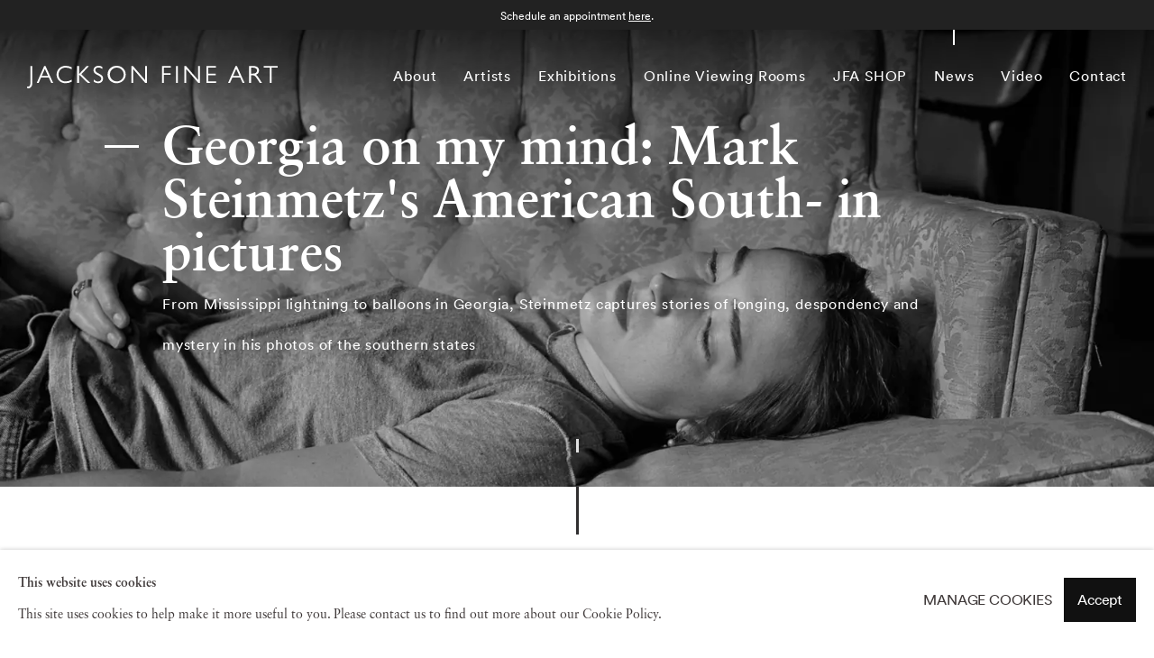

--- FILE ---
content_type: text/html; charset=utf-8
request_url: https://www.jacksonfineart.com/news/2010-georgia-on-my-mind-mark-steinmetz-s-american-south/
body_size: 7963
content:


                    
<!DOCTYPE html>
<html lang="en">
    <head>
        <meta charset="utf-8">
        <title>Georgia on my mind: Mark Steinmetz's American South- in pictures | Jackson Fine Art</title>
        <meta property="og:site_name" content="Jackson Fine Art" />
        <meta property="og:title" content="Georgia on my mind: Mark Steinmetz's American South- in pictures" />
        <meta property="og:description" content="He cut his teeth working with the acclaimed street photographer Garry Winogrand, cruising around Los Angeles in Steinmetz &rsquo;s Fiat. &lsquo;Garry&rsquo;s cheerful, practical manner and advice probably helped me shave off years of worrying how to be,&rsquo; Steinmetz has written. His work has since taken him from Little League baseball..." />
        <meta property="og:image" content="https://www.jacksonfineart.com/custom_images/2400x1260c/usr/images/news/main_image/items/68/683bf3020fb9441cab4fba7225ed5543/screen-shot-2018-03-28-at-12.41.52-pm.png" />
        <meta property="og:image:width" content="2400" />
        <meta property="og:image:height" content="1260" />
        <meta property="twitter:card" content="summary_large_image">
        <meta property="twitter:url" content="https://www.jacksonfineart.com/news/2010-georgia-on-my-mind-mark-steinmetz-s-american-south/">
        <meta property="twitter:title" content="Georgia on my mind: Mark Steinmetz's American South- in pictures">
        <meta property="twitter:description" content="He cut his teeth working with the acclaimed street photographer Garry Winogrand, cruising around Los Angeles in Steinmetz &rsquo;s Fiat. &lsquo;Garry&rsquo;s cheerful, practical manner and advice probably helped me shave off years of worrying how to be,&rsquo; Steinmetz has written. His work has since taken him from Little League baseball...">
        <meta property="twitter:text:description" content="He cut his teeth working with the acclaimed street photographer Garry Winogrand, cruising around Los Angeles in Steinmetz &rsquo;s Fiat. &lsquo;Garry&rsquo;s cheerful, practical manner and advice probably helped me shave off years of worrying how to be,&rsquo; Steinmetz has written. His work has since taken him from Little League baseball...">
        <meta property="twitter:image" content="https://www.jacksonfineart.com/custom_images/2400x1260c/usr/images/news/main_image/items/68/683bf3020fb9441cab4fba7225ed5543/screen-shot-2018-03-28-at-12.41.52-pm.png">
        <meta name="google" content="notranslate" />
        <meta name="description" content="He cut his teeth working with the acclaimed street photographer Garry Winogrand, cruising around Los Angeles in Steinmetz &rsquo;s Fiat. &lsquo;Garry&rsquo;s cheerful, practical manner and advice probably helped me shave off years of worrying how to be,&rsquo; Steinmetz has written. His work has since taken him from Little League baseball..." />
        <meta name="keywords" content="Georgia on my mind: Mark Steinmetz's American South- in pictures" />
        <meta name="publication_date" content="2016-11-22 15:53:34" />
        <meta name="generator" content="Artlogic CMS - https://artlogic.net" />
            <meta name="viewport" content="width=device-width, minimum-scale=0.5, initial-scale=1.0" />

        

<link rel="icon" href="/images/favicon.ico" type="image/x-icon" />
<link rel="shortcut icon" href="/images/favicon.ico" type="image/x-icon" />

<meta name="application-name" content="Jackson Fine Art"/>
<meta name="msapplication-TileColor" content="#ffffff"/>

        <style type="text/css" media="print"> 
            @import url(/lib/g/2.0/styles/print.css); 
            @import url(/styles/print.css); 
        </style>

        
		<link data-context="helper" rel="stylesheet" type="text/css" href="/styles/layout_custom.css?c=27042050002205&v=20072019821&g=adf5a36654caa8f296f225193fd97ede"/>
		<link data-context="helper" rel="stylesheet" type="text/css" href="/lib/archimedes/styles/archimedes-frontend-core.css?c=27042050002205&v=20072019821&g=adf5a36654caa8f296f225193fd97ede"/>
		<link data-context="helper" rel="stylesheet" type="text/css" href="/lib/jquery/1.10.1/plugins/fancybox-2.1.3/jquery.fancybox.css?c=27042050002205&v=20072019821&g=adf5a36654caa8f296f225193fd97ede"/>
		<link data-context="helper" rel="stylesheet" type="text/css" href="/lib/jquery/1.10.1/plugins/fancybox-2.1.3/jquery.fancybox.artlogic.css?c=27042050002205&v=20072019821&g=adf5a36654caa8f296f225193fd97ede"/>
		<link data-context="helper" rel="stylesheet" type="text/css" href="/lib/jquery/plugins/roomview/1.0/jquery.roomview.1.0.css?c=27042050002205&v=20072019821&g=adf5a36654caa8f296f225193fd97ede"/>
		<link data-context="helper" rel="stylesheet" type="text/css" href="/lib/jquery/1.10.1/plugins/slick-1.3.15/slick.css?c=27042050002205&v=20072019821&g=adf5a36654caa8f296f225193fd97ede"/>
		<link data-context="helper" rel="stylesheet" type="text/css" href="/styles/base.css?c=27042050002205&v=20072019821&g=adf5a36654caa8f296f225193fd97ede"/>
		<link data-context="helper" rel="stylesheet" type="text/css" href="/styles/main.css?c=27042050002205&v=20072019821&g=adf5a36654caa8f296f225193fd97ede"/>
		<link data-context="helper" rel="stylesheet" type="text/css" href="/styles/responsive.css?c=27042050002205&v=20072019821&g=adf5a36654caa8f296f225193fd97ede"/>
		<link data-context="helper" rel="stylesheet" type="text/css" href="/lib/webfonts/artlogic-site-icons/artlogic-site-icons-1.0/artlogic-site-icons.css?c=27042050002205&v=20072019821&g=adf5a36654caa8f296f225193fd97ede"/>
		<link data-context="helper" rel="stylesheet" type="text/css" href="/scripts/flickity/flickity.css?c=27042050002205&v=20072019821&g=adf5a36654caa8f296f225193fd97ede"/>
		<link data-context="helper" rel="stylesheet" type="text/css" href="/lib/styles/fouc_prevention.css?c=27042050002205&v=20072019821&g=adf5a36654caa8f296f225193fd97ede"/>
<!-- add crtical css to improve performance -->
		<script data-context="helper" defer src="/lib/jquery/1.10.1/jquery-1.10.1.min.js?c=27042050002205&v=20072019821&g=adf5a36654caa8f296f225193fd97ede"></script>
		<script data-context="helper" defer src="/lib/jquery/1.10.1/jquery-1.10.1.min.js?c=27042050002205&v=20072019821&g=adf5a36654caa8f296f225193fd97ede"></script>
		<script data-context="helper" defer src="/lib/jquery/1.10.1/plugins/jquery.browser.min.js?c=27042050002205&v=20072019821&g=adf5a36654caa8f296f225193fd97ede"></script>
		<script data-context="helper" defer src="/lib/jquery/1.10.1/plugins/jquery.easing.min.js?c=27042050002205&v=20072019821&g=adf5a36654caa8f296f225193fd97ede"></script>
		<script data-context="helper" defer src="/lib/jquery/1.10.1/plugins/jquery.archimedes-frontend-core-plugins-0.1.js?c=27042050002205&v=20072019821&g=adf5a36654caa8f296f225193fd97ede"></script>
		<script data-context="helper" defer src="/lib/jquery/1.10.1/plugins/jquery.cycle2.min.js?c=27042050002205&v=20072019821&g=adf5a36654caa8f296f225193fd97ede"></script>
		<script data-context="helper" defer src="/lib/jquery/1.10.1/plugins/jquery.cycle2.swipe.min.js?c=27042050002205&v=20072019821&g=adf5a36654caa8f296f225193fd97ede"></script>
		<script data-context="helper" defer src="/lib/jquery/1.10.1/plugins/jquery.thumbnailScroller.js?c=27042050002205&v=20072019821&g=adf5a36654caa8f296f225193fd97ede"></script>
		<script data-context="helper" defer src="/lib/jquery/1.10.1/plugins/fancybox-2.1.3/jquery.fancybox.pack.js?c=27042050002205&v=20072019821&g=adf5a36654caa8f296f225193fd97ede"></script>
		<script data-context="helper" defer src="/lib/jquery/1.10.1/plugins/jquery.fitvids.js?c=27042050002205&v=20072019821&g=adf5a36654caa8f296f225193fd97ede"></script>
		<script data-context="helper" defer src="/lib/jquery/plugins/parallax/parallax.js?c=27042050002205&v=20072019821&g=adf5a36654caa8f296f225193fd97ede"></script>
		<script data-context="helper" defer src="/lib/jquery/plugins/pageload/1.1/jquery.pageload.1.1.js?c=27042050002205&v=20072019821&g=adf5a36654caa8f296f225193fd97ede"></script>
		<script data-context="helper" defer src="/scripts/intersection_observer_polyfill/intersection_observer_polyfill.js?c=27042050002205&v=20072019821&g=adf5a36654caa8f296f225193fd97ede"></script>
		<script data-context="helper" defer src="/lib/jquery/1.10.1/plugins/slick-1.3.15/jquery.slick.min.js?c=27042050002205&v=20072019821&g=adf5a36654caa8f296f225193fd97ede"></script>
		<script data-context="helper" defer src="/lib/jquery/plugins/pageload/1.1/jquery.pageload.1.1.js?c=27042050002205&v=20072019821&g=adf5a36654caa8f296f225193fd97ede"></script>
		<script data-context="helper" defer src="/lib/jquery/plugins/roomview/1.0/jquery.roomview.1.0.js?c=27042050002205&v=20072019821&g=adf5a36654caa8f296f225193fd97ede"></script>
		<script data-context="helper" defer src="/core/dynamic.js?c=27042050002205&v=20072019821&g=adf5a36654caa8f296f225193fd97ede"></script>
		<script data-context="helper" defer src="/lib/archimedes/scripts/archimedes-frontend-core.js?c=27042050002205&v=20072019821&g=adf5a36654caa8f296f225193fd97ede"></script>
		<script data-context="helper" defer src="/lib/archimedes/scripts/archimedes-frontend-modules.js?c=27042050002205&v=20072019821&g=adf5a36654caa8f296f225193fd97ede"></script>
		<script data-context="helper" defer src="/lib/g/1.0/scripts/galleries.js?c=27042050002205&v=20072019821&g=adf5a36654caa8f296f225193fd97ede"></script>
		<script data-context="helper" defer src="/lib/g/2.0/scripts/feature_panels.js?c=27042050002205&v=20072019821&g=adf5a36654caa8f296f225193fd97ede"></script>
		<script data-context="helper" defer src="/lib/archimedes/scripts/json2.js?c=27042050002205&v=20072019821&g=adf5a36654caa8f296f225193fd97ede"></script>
		<script data-context="helper" defer src="/lib/archimedes/scripts/shop.js?c=27042050002205&v=20072019821&g=adf5a36654caa8f296f225193fd97ede"></script>
		<script data-context="helper" defer src="/scripts/flickity/flickity.pkgd.min.js?c=27042050002205&v=20072019821&g=adf5a36654caa8f296f225193fd97ede"></script>
		<script data-context="helper" defer src="/scripts/main.js?c=27042050002205&v=20072019821&g=adf5a36654caa8f296f225193fd97ede"></script>
		<script data-context="helper" defer src="https://maps.googleapis.com/maps/api/js?key=AIzaSyBOUBY0_1OPrX16l05nPOhBIbc78wb66dI&sensor=false"></script>

            <link rel="preload" as="image" href="/images/atlanta.svg">
            


    <script>
        function get_cookie_preference(category) {
            result = false;
            try {
                var cookie_preferences = localStorage.getItem('cookie_preferences') || "";
                if (cookie_preferences) {
                    cookie_preferences = JSON.parse(cookie_preferences);
                    if (cookie_preferences.date) {
                        var expires_on = new Date(cookie_preferences.date);
                        expires_on.setDate(expires_on.getDate() + 365);
                        console.log('cookie preferences expire on', expires_on.toISOString());
                        var valid = expires_on > new Date();
                        if (valid && cookie_preferences.hasOwnProperty(category) && cookie_preferences[category]) {
                            result = true;
                        }
                    }
                }
            }
            catch(e) {
                console.warn('get_cookie_preference() failed');
                return result;
            }
            return result;
        }

        window.google_analytics_init = function(page){
            var collectConsent = true;
            var useConsentMode = false;
            var analyticsProperties = ['UA-9081707-1', 'G-94LB18FS5K'];
            var analyticsCookieType = 'statistics';
            var disableGa = false;
            var sendToArtlogic = true;
            var artlogicProperties = {
                'UA': 'UA-157296318-1',
                'GA': 'G-GLQ6WNJKR5',
            };

            analyticsProperties = analyticsProperties.concat(Object.values(artlogicProperties));

            var uaAnalyticsProperties = analyticsProperties.filter((p) => p.startsWith('UA-'));
            var ga4AnalyticsProperties = analyticsProperties.filter((p) => p.startsWith('G-')).concat(analyticsProperties.filter((p) => p.startsWith('AW-')));

            if (collectConsent) {
                disableGa = !get_cookie_preference(analyticsCookieType);

                for (var i=0; i < analyticsProperties.length; i++){
                    var key = 'ga-disable-' + analyticsProperties[i];

                    window[key] = disableGa;
                }

                if (disableGa) {
                    if (document.cookie.length) {
                        var cookieList = document.cookie.split(/; */);

                        for (var i=0; i < cookieList.length; i++) {
                            var splitCookie = cookieList[i].split('='); //this.split('=');

                            if (splitCookie[0].indexOf('_ga') == 0 || splitCookie[0].indexOf('_gid') == 0 || splitCookie[0].indexOf('__utm') == 0) {
                                //h.deleteCookie(splitCookie[0]);
                                var domain = location.hostname;
                                var cookie_name = splitCookie[0];
                                document.cookie =
                                    cookie_name + "=" + ";path=/;domain="+domain+";expires=Thu, 01 Jan 1970 00:00:01 GMT";
                                // now delete the version without a subdomain
                                domain = domain.split('.');
                                domain.shift();
                                domain = domain.join('.');
                                document.cookie =
                                    cookie_name + "=" + ";path=/;domain="+domain+";expires=Thu, 01 Jan 1970 00:00:01 GMT";
                            }
                        }
                    }
                }
            }

            if (uaAnalyticsProperties.length) {
                (function(i,s,o,g,r,a,m){i['GoogleAnalyticsObject']=r;i[r]=i[r]||function(){
                (i[r].q=i[r].q||[]).push(arguments)},i[r].l=1*new Date();a=s.createElement(o),
                m=s.getElementsByTagName(o)[0];a.async=1;a.src=g;m.parentNode.insertBefore(a,m)
                })(window,document,'script','//www.google-analytics.com/analytics.js','ga');


                if (!disableGa) {
                    var anonymizeIps = true;

                    for (var i=0; i < uaAnalyticsProperties.length; i++) {
                        var propertyKey = '';

                        if (i > 0) {
                            propertyKey = 'tracker' + String(i + 1);
                        }

                        var createArgs = [
                            'create',
                            uaAnalyticsProperties[i],
                            'auto',
                        ];

                        if (propertyKey) {
                            createArgs.push({'name': propertyKey});
                        }

                        ga.apply(null, createArgs);

                        if (anonymizeIps) {
                            ga('set', 'anonymizeIp', true);
                        }

                        var pageViewArgs = [
                            propertyKey ? propertyKey + '.send' : 'send',
                            'pageview'
                        ]

                        if (page) {
                            pageViewArgs.push(page)
                        }

                        ga.apply(null, pageViewArgs);
                    }

                    if (sendToArtlogic) {
                        ga('create', 'UA-157296318-1', 'auto', {'name': 'artlogic_tracker'});

                        if (anonymizeIps) {
                            ga('set', 'anonymizeIp', true);
                        }

                        var pageViewArgs = [
                            'artlogic_tracker.send',
                            'pageview'
                        ]

                        if (page) {
                            pageViewArgs.push(page)
                        }

                        ga.apply(null, pageViewArgs);
                    }
                }
            }

            if (ga4AnalyticsProperties.length) {
                if (!disableGa || useConsentMode) {
                    (function(d, script) {
                        script = d.createElement('script');
                        script.type = 'text/javascript';
                        script.async = true;
                        script.src = 'https://www.googletagmanager.com/gtag/js?id=' + ga4AnalyticsProperties[0];
                        d.getElementsByTagName('head')[0].appendChild(script);
                    }(document));

                    window.dataLayer = window.dataLayer || [];
                    window.gtag = function (){dataLayer.push(arguments);}
                    window.gtag('js', new Date());

                    if (useConsentMode) {
                        gtag('consent', 'default', {
                            'ad_storage': 'denied',
                            'analytics_storage': 'denied',
                            'functionality_storage': 'denied',
                            'personalization_storage': 'denied',
                            'security': 'denied',
                        });

                        if (disableGa) {
                            // If this has previously been granted, it will need set back to denied (ie on cookie change)
                            gtag('consent', 'update', {
                                'analytics_storage': 'denied',
                            });
                        } else {
                            gtag('consent', 'update', {
                                'analytics_storage': 'granted',
                            });
                        }
                    }

                    for (var i=0; i < ga4AnalyticsProperties.length; i++) {
                        window.gtag('config', ga4AnalyticsProperties[i]);
                    }

                }
            }
        }

        var waitForPageLoad = true;

        if (waitForPageLoad) {
            window.addEventListener('load', function() {
                window.google_analytics_init();
                window.archimedes.archimedes_core.analytics.init();
            });
        } else {
            window.google_analytics_init();
        }
    </script>

            <meta name="google-site-verification" content="LBmWb7kGtSDKSV8sDG8cRhHeBPYWufzWmvhMKn0NACo" />

<!-- Google tag (gtag.js) --> <script async src="https://www.googletagmanager.com/gtag/js?id=G-94LB18FS5K"></script> <script> window.dataLayer = window.dataLayer || []; function gtag(){dataLayer.push(arguments);} gtag('js', new Date()); gtag('config', 'G-94LB18FS5K'); </script>
        
        
        

        
        
    </head>
    <body class="section-news page-news site-responsive responsive-top-size-1660 responsive-nav-standard responsive-nav-side-position-right analytics-track-all-links site-lib-version-2-0 responsive_src_image_sizing hero_heading_title_position_overlay page-param-2010-georgia-on-my-mind-mark-steinmetz-s-american-south page-param-id-2010 page-param-type-news_id layout-hero-header layout-fixed-header prevent_user_image_save" data-viewport-width="1024">
        <script type="text/javascript">document.getElementsByTagName('body')[0].className+=' browser-js-enabled';</script>

            

<div id="preloader">
    <div id="preloader_mask" style="background-color:#111111;">
        <div id="home_splash" class="" style="background-color:#111111; ">
            <div id="home_splash_image_container" data-style="None" style=""></div>
            <div class="inner" style="">
                <div class="content" style="background-image:url(/images/atlanta.svg);background-size: 517px auto;min-height:91px !important;"></div>
            </div>
        </div>
    </div>
    <div id="loader_wrapper">
        <div id="loader"></div>
    </div>
</div>

        
        

    


    
    <div id="container">
        
        <div id="header" role="banner" class="clearwithin header_fixed  special_notice_active ">
            <div id="main_header" class="inner">

                <div id="logo" class="">
    <a href="/" target="_self" aria-label="Home"><img src="/images/header_logo.svg" class="svg header-logo" alt="Jackson Fine Art"/></a>
</div>

                
                <div id="skiplink-container">
                    <div>
                        <a href="#main_content" class="skiplink">Skip to main content</a>
                    </div>
                </div>

                <div id="top_nav" class="navigation noprint clearwithin top_nav_centered">
                    
<div id="top_nav_reveal" class="hidden"><ul><li><a href="#" role="button" aria-label="Close">Menu</a></li></ul></div>

        <ul class="topnav">
		<li class="topnav-filepath-about topnav-label-about topnav-id-21"><a href="/about/" aria-label="Link to Jackson Fine Art About page">About</a></li>
		<li class="topnav-filepath-artists topnav-label-artists topnav-id-11"><a href="/artists/" aria-label="Link to Jackson Fine Art Artists page">Artists</a></li>
		<li class="topnav-filepath-exhibitions topnav-label-exhibitions topnav-id-13"><a href="/exhibitions/" aria-label="Link to Jackson Fine Art Exhibitions page">Exhibitions</a></li>
		<li class="topnav-filepath-viewing-room topnav-label-online-viewing-rooms topnav-id-33"><a href="https://jacksonfineart.viewingrooms.com/viewing-room" aria-label="Link to Jackson Fine Art Online Viewing Rooms page">Online Viewing Rooms</a></li>
		<li class="topnav-filepath-store topnav-label-jfa-shop topnav-id-34"><a href="/store/" aria-label="Link to Jackson Fine Art JFA SHOP page">JFA SHOP</a></li>
		<li class="topnav-filepath-news topnav-label-news topnav-id-15 active"><a href="/news/" aria-label="Link to Jackson Fine Art News page (current nav item)">News</a></li>
		<li class="topnav-filepath-video topnav-label-video topnav-id-19"><a href="/video/" aria-label="Link to Jackson Fine Art Video page">Video</a></li>
		<li class="topnav-filepath-contact topnav-label-contact topnav-id-20 last"><a href="/contact/" aria-label="Link to Jackson Fine Art Contact page">Contact</a></li>
	</ul>




                    
                    <div id="basket">
<div id="store_cart_widget">
    <div id="scw_items">
        <span class="scw_label"><a href="/store/basket/" class="link-no-ajax scw_checkout_link" aria-label="Basket"><span class="label_basket">Your shopping bag</span></a></span>
        <span class="scw_total_items"><span class="scw_total_count" aria-hidden="true">0</span></span>
    </div>
    <div id="scw_popup" class="hidden scw_popup_always_show">
        <div id="scw_popup_inner">
            <h3>Item added to cart</h3>
            <div id="scw_popup_buttons_container">
                <div class="button"><a href="/store/basket/">View cart and checkout</a></div>
                <div id="scw_popup_close" class="link"><a href="#">Continue shopping</a></div>
            </div>
            <div class="clear"></div>
        </div>
    </div>
</div>
</div>
                    
                    <button id="top_nav_section_reveal" tabindex="0">Menu</button>
                </div>

                

                



                

            </div>
        	    <div id="special_notice">
        			Schedule an appointment <a href="https://app.acuityscheduling.com/schedule.php?owner=20257599" target="_blank">here</a>.
        	    </div>
        </div>
        <div class="pageload-outer">
            <div class="pageload-wrapper">
                <div class="pageload-inner">
                        



    

    <div id="custom_hero_header" role="complementary" class="hide-inner-off-screen scroll-hero" data-text-color="light">
        <img src="https://artlogic-res.cloudinary.com/w_1600,h_1200,c_limit,f_auto,fl_lossy,q_60/ws-jacksonfineart/usr/images/news/hero_image/2010/screen-shot-2018-03-28-at-12.45.41-pm.png" class="hero-header-preload-image" alt="Georgia on my mind: Mark Steinmetz's American South- in pictures From Mississippi lightning to balloons in Georgia, Steinmetz captures stories of longing, despondency and mystery in his photos of the southern states">
        <div class="inner hero-content"  class="" style="background-image:url(https://artlogic-res.cloudinary.com/w_1600,h_1200,c_limit,f_auto,fl_lossy,q_60/ws-jacksonfineart/usr/images/news/hero_image/2010/screen-shot-2018-03-28-at-12.45.41-pm.png)" data-color="#000" data-opacity="0.8" style="background-color:#000">
            <div class="mobile-header-image"  class="" style="background-image:url(https://artlogic-res.cloudinary.com/w_1600,h_1200,c_limit,f_auto,fl_lossy,q_60/ws-jacksonfineart/usr/images/news/hero_image/2010/screen-shot-2018-03-28-at-12.45.41-pm.png)" data-color="#000" data-opacity="0.8" style="background-color:#000"></div>
            <div id="hero_heading">
                

                    <div class="title">Georgia on my mind: Mark Steinmetz's American South- in pictures</div>
                        
                        <div class="fullscreen_subtitle ">
                                <span class="subtitle">From Mississippi lightning to balloons in Georgia, Steinmetz captures stories of longing, despondency and mystery in his photos of the southern states</span>
                        </div>
            </div>
        </div>
        <div class="" style="">
        </div>
    </div>


                    <div id="main_content" class="clearwithin" role="main">
                        <div class="scroll-indicator"></div>
                        <!--contentstart-->
                        





    <div class="site-popup-enabled-content">
        <div class="subsection-news-record section-news">

            



    

    <div id="custom_hero_header" role="complementary" class="hide-inner-off-screen scroll-hero" data-text-color="light">
        <img src="https://artlogic-res.cloudinary.com/w_1600,h_1200,c_limit,f_auto,fl_lossy,q_60/ws-jacksonfineart/usr/images/news/hero_image/2010/screen-shot-2018-03-28-at-12.45.41-pm.png" class="hero-header-preload-image" alt="Georgia on my mind: Mark Steinmetz's American South- in pictures From Mississippi lightning to balloons in Georgia, Steinmetz captures stories of longing, despondency and mystery in his photos of the southern states">
        <div class="inner hero-content"  class="" style="background-image:url(https://artlogic-res.cloudinary.com/w_1600,h_1200,c_limit,f_auto,fl_lossy,q_60/ws-jacksonfineart/usr/images/news/hero_image/2010/screen-shot-2018-03-28-at-12.45.41-pm.png)" data-color="#000" data-opacity="0.8" style="background-color:#000">
            <div class="mobile-header-image"  class="" style="background-image:url(https://artlogic-res.cloudinary.com/w_1600,h_1200,c_limit,f_auto,fl_lossy,q_60/ws-jacksonfineart/usr/images/news/hero_image/2010/screen-shot-2018-03-28-at-12.45.41-pm.png)" data-color="#000" data-opacity="0.8" style="background-color:#000"></div>
            <div id="hero_heading">
                

                    <div class="title">Georgia on my mind: Mark Steinmetz's American South- in pictures</div>
                        
                        <div class="fullscreen_subtitle ">
                                <span class="subtitle">From Mississippi lightning to balloons in Georgia, Steinmetz captures stories of longing, despondency and mystery in his photos of the southern states</span>
                        </div>
            </div>
        </div>
        <div class="" style="">
        </div>
    </div>



            

           

            

            <div id="content" class="clearwithin">

                <div id="content_module" class="clearwithin full_width">

                     <div class="news-header heading_wrapper hidden clearwithin">
                        <h1 class=" hidden has_subtitle">Georgia on my mind: Mark Steinmetz's American South- in pictures</h1>
                            <div class="subtitle">From Mississippi lightning to balloons in Georgia, Steinmetz captures stories of longing, despondency and mystery in his photos of the southern states</div>
                    </div>

                        <p>He cut his teeth working with the acclaimed street photographer&nbsp;Garry Winogrand, cruising around Los Angeles in <strong>Steinmetz</strong>&rsquo;s Fiat. &lsquo;Garry&rsquo;s cheerful, practical manner and advice probably helped me shave off years of worrying how to be,&rsquo; <strong>Steinmetz</strong> has written.&nbsp;<span>His work has since taken him from Little League baseball to Cleveland classrooms, Paris fashion houses and sheep farms. The South exhibition focuses on work taken mostly in Georgia, Kentucky, Tennessee and Mississippi</span></p>
<p><a href="https://www.theguardian.com/artanddesign/gallery/2017/apr/27/mark-steinmetz-american-south-photography-in-pictures" class="analytics" title="Mark Steinmetz" target="_blank"><span>Read more</span></a></p>




                   
                    

                </div>

                    



    
    <div class="records_list image_list records_list_slider image_list_slider fixed_height clearwithin">
        <div class="records_list_inner">
            <div class="heading item">
                <h2 class="content_section_heading">See also</h2>
            </div>
            <div class="item">
                <a href="/artists/mark-steinmetz/" data-original-url="/artists/72-mark-steinmetz/">
                    
                    <span class="image"><span>
                            <img src="https://artlogic-res.cloudinary.com/w_1000,h_958,c_fill,f_auto,fl_lossy,q_60/ws-jacksonfineart/usr/images/artists/artwork_image_for_artists_page/items/8e/8e535f03879c405a970e298f31ed1ae3/image-13-.jpg"
                                 alt="Mark Steinmetz - Carey in Full Sun, Farmington, GA" />
                    </span></span>

                    <span class="content">
                        
                            <h2>Mark Steinmetz</h2>
                        
                    </span>
                </a>
            </div>



        </div>

    </div>


            </div>
        </div>
    </div>


                        <!--contentend-->
                    </div>
                </div>
            </div>
        </div>

        




















<div class="faux_footer"></div>
<div id="footer" class="footer  advanced_footer" role="contentinfo">
    <div class="inner">

            <div class="footer_columns">
            
            <div class="advanced_footer_item animate-in advanced_footer_item_1">
                <p>Email:&nbsp;<a href="mailto:info@jacksonfineart.com">info@jacksonfineart.com</a></p>
<p>Tel: 404.233.3739</p>
<p>Fax:&nbsp;404.233.1205</p>
                
        <div id="mailinglist_link" class="noprint">
            <a href="/mailing-list/" class="mailinglist_signup_popup_link link-no-ajax">Sign up for our mailing list</a>
        </div>

                
    
        <div id="social_links" class="clearwithin">
                <div id="facebook_link" class="social_links_item">
                    <a href="https://www.facebook.com/JacksonFineArt/" class=""><span class="social_media_icon facebook"></span>Facebook</a>
                </div>
                <div id="instagram_link" class="social_links_item">
                    <a href="https://www.instagram.com/jacksonfineart/" class=""><span class="social_media_icon instagram"></span>Instagram</a>
                </div>
            <div class="app social_links_item">
                <a href="https://apps.apple.com/us/app/jackson-fine-art/id1504111539#?platform=ipad" class=""><img src="/images/appstore.svg" alt="Download our app on the App Store"></a>
            </div>
        </div>

            </div>
            <div class="advanced_footer_item animate-in advanced_footer_item_2">
                <p>3122 East Shadowlawn Ave NE, Atlanta, GA 30305</p>
<p>Tuesday - Saturday, 10am - 5pm</p>
<p>Sunday - Monday, Closed</p>
<p>&nbsp;</p>
<p><strong>CLOSED HOLIDAYS</strong></p>
<p>Christmas, December 24 - January 3, 2026</p>
            </div>
            <div class="advanced_footer_item animate-in advanced_footer_item_3">
                <p>Jackson Fine Art is an internationally known photography gallery based in Atlanta, specializing in 20th century & contemporary photography.</p>
            </div>

            </div>
            
            <div class="clear"></div>
            <div id="logo" class="">
    <a href="/" target="_self" aria-label="Home"><img src="/images/header_logo.svg" class="svg header-logo" alt="Jackson Fine Art"/></a>
</div>

            
    <div class="copyright">
        <div id="copyright" class="noprint">
                © 2026 Jackson Fine Art
        </div>
            <div class="accessibility-policy"><a href="/accessibility-policy/">Accessibility Policy</a></div>
            <div id="privacy_link"><a href="/privacy/">Privacy policy</a></div>
            <div id="terms_of_use_link"><a href="/terms-of-use/">Terms of use</a></div>
            <div id="terms_of_sale_link"><a href="/terms-of-sale/">Terms of sale</a></div>
            <div id="artlogic" class="noprint"><a href="http://www.artlogic.net/" target="_blank">Site by Artlogic</a></div>
    </div>

        <div class="clear"></div>
    </div>
</div>
        <div class="clear"></div>
    </div>
    
        <div id="cookie_notification" role="region" aria-label="Cookie banner" data-mode="consent" data-cookie-notification-settings="">
    <div class="inner">
        <div id="cookie_notification_message" class="prose">
                <p><strong>This website uses cookies</strong><br>This site uses cookies to help make it more useful to you. Please contact us to find out more about our Cookie Policy.</p>
        </div>
        <div id="cookie_notification_preferences" class="link"><a href="javascript:;" role="button">Manage cookies</a></div>
        <div id="cookie_notification_accept" class="button"><a href="javascript:;" role="button">Accept</a></div>

    </div>
</div>
    <div id="manage_cookie_preferences_popup_container">
        <div id="manage_cookie_preferences_popup_overlay"></div>
        <div id="manage_cookie_preferences_popup_inner">
            <div id="manage_cookie_preferences_popup_box" role="dialog" aria-modal="true" aria-label="Cookie preferences">
                <div id="manage_cookie_preferences_close_popup_link" class="close">
                    <a href="javascript:;" role="button" aria-label="close">
                        <svg width="20px" height="20px" viewBox="0 0 488 488" version="1.1" xmlns="http://www.w3.org/2000/svg" xmlns:xlink="http://www.w3.org/1999/xlink" aria-hidden="true">
                            <g id="Page-1" stroke="none" stroke-width="1" fill="none" fill-rule="evenodd">
                                <g id="close" fill="#5D5D5D" fill-rule="nonzero">
                                    <polygon id="Path" points="488 468 468 488 244 264 20 488 0 468 224 244 0 20 20 0 244 224 468 0 488 20 264 244"></polygon>
                                </g>
                            </g>
                        </svg>
                    </a>
                </div>
                <h2>Cookie preferences</h2>
                    <p>Check the boxes for the cookie categories you allow our site to use</p>
                
                <div id="manage_cookie_preferences_form_wrapper">
                    <div class="form form_style_simplified">

                        <form id="cookie_preferences_form">
                            <fieldset>
                                <legend class="visually-hidden">Cookie options</legend>
                                <div>
                                    <label><input type="checkbox" name="essential" disabled checked value="1"> Strictly necessary</label>
                                    <div class="note">Required for the website to function and cannot be disabled.</div>
                                </div>
                                <div>
                                    <label><input type="checkbox" name="functionality"  value="1"> Preferences and functionality</label>
                                    <div class="note">Improve your experience on the website by storing choices you make about how it should function.</div>
                                </div>
                                <div>
                                    <label><input type="checkbox" name="statistics"  value="1"> Statistics</label>
                                    <div class="note">Allow us to collect anonymous usage data in order to improve the experience on our website.</div>
                                </div>
                                <div>
                                    <label><input type="checkbox" name="marketing"  value="1"> Marketing</label>
                                    <div class="note">Allow us to identify our visitors so that we can offer personalised, targeted marketing.</div>
                                </div>
                            </fieldset>
                            
                            <div class="button">
                                <a href="javascript:;" id="cookie_preferences_form_submit" role="button">Save preferences</a>
                            </div>
                        </form>

                    </div>
                </div>
            </div>
        </div>
    </div>




            




    <!-- sentry-verification-string -->
    <!--  -->
</body>
</html>



--- FILE ---
content_type: text/css
request_url: https://www.jacksonfineart.com/styles/layout_custom.css?c=27042050002205&v=20072019821&g=adf5a36654caa8f296f225193fd97ede
body_size: 28247
content:
/* Art Gallery Websites - Core Layout Styles
---------------------------------------------------------------------------------- */



/* MAIN SITE CSS FILE
----------------------------------------------------------- */


/* -----------------------------------------------------------
    Global Styles
----------------------------------------------------------- */

* {
    padding: 0;
    margin: 0;
    border: 0;
    
}
html {
    height: 100%;
}
body {
    margin: 0;
    padding: 0;
    height: 100%;
}

.xxcms-frontend-toolbar-active #header:before {
    content: 'version 2.0';
    background: red;
    display: block;
    position: fixed;
    top: 28px;
    left: 0;
    padding: 5px;
    z-index: 100000;
}

/* -----------------------------------------------------------
   Layout
----------------------------------------------------------- */

#container {
    padding: 0 80px;
    margin: 0 auto;
    box-sizing: border-box;
}
    /* Splash screen loading - hide website content */
    /*.content-load-waiting #container{
    	opacity:0;
    }*/
    
#header {
    width: 100%;
    padding: 0;
    margin: 0;
}
    #header.header_fixed {
        background: #FFF;
        width: 100%;
        margin: 0;
        position: fixed;
        z-index: 2000;
        top: 0;
        left: 0;
        right: 0;
        -webkit-transition: box-shadow 0.5s linear;
        -moz-transition: box-shadow 0.5s linear;
        transition: box-shadow 0.5s linear;
    }
    #header.header_fixed.page-scroll {
        -webkit-box-shadow: 0px 0px 8px 0px rgba(0, 0, 0, 0.3);
        box-shadow: 0px 0px 8px 0px rgba(0, 0, 0, 0.3);
    }
        #header.header_fixed .inner {
            min-height: 77px;
            margin: 0 auto;
            padding: 0 0 15px;
            transition: border 0.2s linear;
            -webkit-transition-property: border;
            -webkit-transition-duration: 0.2s;
        }
        #header .inner,
        #header.header_fixed .inner {
            position: relative;
            min-height: 0;
            margin: 0 auto;
            box-sizing: border-box;
            padding: 35px 80px 28px;
        }
        #header.header_fixed .inner:after {
            display: block;
            clear: both;
            content: ' ';
        }
        body.cms-frontend-toolbar-active #header.header_fixed {
            top: 28px;
        }


            
    #header #store_cart_widget {
        float: right;
    }
    
    /* Logo left / standard  -------------------------- */
    #header .header-ui-wrapper {
        float: right;
    }
        #header .header-ui-wrapper .header-icons-wrapper {
            float: right;
            margin: 0 0 0 12px;
        }
        #header .header-ui-wrapper #top_nav,
        #header .header-ui-wrapper #responsive_slide_nav_wrapper {
            float: left;
        }
        
    /* Logo right  -------------------------- */
    #header.header_layout_right .header-ui-wrapper {
        float: left;
    }
        #header.header_layout_right .header-ui-wrapper .header-icons-wrapper {
            float: left;
            margin: 0 12px 0 0;
        }
        #header.header_layout_right .header-ui-wrapper #top_nav,
        #header.header_layout_right .header-ui-wrapper #responsive_slide_nav_wrapper {
            float: right;
        }
        
        
    /* Logo centred  -------------------------- */
    #header.header_layout_center .header-ui-wrapper {
        float: none;
        clear: both;
        display: inline-block;
        padding-top: 18px;
    }
    #header.header_layout_center .header-ui-wrapper  {
        float: none;
        clear: both;
        display: inline-block;
        padding-top: 20px;
    }
    #header.header_layout_center #top_nav.navigation {
        padding-top: 0;
    }
    body.responsive-nav-slide-nav #header.header_layout_center #slide_nav_reveal {
        padding: 0;
    }



    /* Logo
    ----------------------------------------------------------- */

    #logo {
        float: left;
        padding: 0;
        margin: 0;
        height: auto;
        background: center center no-repeat;
    }
        #logo a {
            display: block;
            height: auto;
            padding: 0;
            text-align: left;
            font-size: 30px;
            line-height: 36px;
            font-weight: 200;
            backface-visibility: hidden;
        }
        #logo a, #logo a:visited {
            color: #010101;
            /*outline: none;*/
            text-decoration: none;
        }


    /* Generic navigation
    ----------------------------------------------------------- */

    .navigation {
       clear: both;
    }
        .navigation ul {
            list-style: none;
            padding: 0;
        }
        .navigation ul .clear {
            display: none;
        }
        .navigation ul li {
            float: left;
            display: inline;
            margin: 0 25px 0 0;
        }
        .navigation ul li a {
            float: left;
            display: inline;
            padding: 5px 0;
        }
        .navigation ul li a,
        .navigation ul li a:visited {
            text-decoration: none;
        }
        .navigation ul li a:hover {

        }
        .navigation ul li.active a,
        .navigation ul li.active a:visited,
        .navigation ul li.active a:hover,
        #top_nav.navigation > ul > li.active_dir > a,
        #top_nav.navigation > ul > li.active_dir > a:visited,
        #top_nav.navigation > ul > li.active_dir > a:hover {
            
        }
        
        /* Transparent header
        ----------------------------------------------------------- */
        body.type-fullscreen #header.header_transparent:not(.header_fixed),
        body.layout-hero-header #header.header_transparent:not(.header_fixed) {
            background: transparent;
        }
        body.type-fullscreen #header.header_fixed.header_transparent:not(.page-scroll),
        body.layout-hero-header #header.header_fixed.header_transparent:not(.page-scroll) {
            background: transparent;
            -webkit-box-shadow: none;
            box-shadow: none;
        }
        #header.header_fixed.header_transparent {
            -webkit-transition: box-shadow 0.5s linear, background .2s linear;
            -moz-transition: box-shadow 0.5s linear, background .2s linear;
            transition: box-shadow 0.5s linear, background .2s linear;
        }
        
        /* All items are white on a transparent header. They turn back to standard colour when header is fixed and scrolling down ( :not(.page-scroll) )*/
        body.type-fullscreen #header.header_transparent:not(.page-scroll) #logo a,
        body.type-fullscreen #header.header_transparent:not(.page-scroll) #logo a:visited,
        body.type-fullscreen:not(.slide-nav-open) #header.header_transparent:not(.page-scroll) #top_nav.navigation > ul > li > a,
        body.type-fullscreen:not(.slide-nav-open) #header.header_transparent:not(.page-scroll) #top_nav.navigation > ul > li > a:visited,
        body.type-fullscreen #header.header_transparent:not(.page-scroll) #header_quicksearch_btn,
        body.type-fullscreen #header.header_transparent:not(.page-scroll) #store_cart_widget::before,
        body.type-fullscreen #header.header_transparent:not(.page-scroll) #store_cart_widget::after,
        body.type-fullscreen #header.header_transparent:not(.page-scroll) #slide_nav_reveal::after,
        body.type-fullscreen #header.header_transparent:not(.page-scroll) .social_media_icon,
        body.layout-hero-header #header.header_transparent:not(.page-scroll) #logo a,
        body.layout-hero-header #header.header_transparent:not(.page-scroll) #logo a:visited,
        body.layout-hero-header:not(.slide-nav-open) #header.header_transparent:not(.page-scroll) #top_nav.navigation > ul > li > a,
        body.layout-hero-header:not(.slide-nav-open) #header.header_transparent:not(.page-scroll) #top_nav.navigation > ul > li > a:visited,
        body.layout-hero-header #header.header_transparent:not(.page-scroll) #header_quicksearch_btn,
        body.layout-hero-header #header.header_transparent:not(.page-scroll) #store_cart_widget::before,
        body.layout-hero-header #header.header_transparent:not(.page-scroll) #store_cart_widget::after,
        body.layout-hero-header #header.header_transparent:not(.page-scroll) #slide_nav_reveal::after {
            color: #ffffff;
        }

        /* Logo images
        -------------------------------------------------------------------------- */

            /* Auto-brightness switching using css filters
            -------------------------------------------------------------------------- */
            body.type-fullscreen #header.header_transparent #logo.user-custom-logo-image:not(.auto_brightness_disabled),
            body.layout-hero-header #header.header_transparent #logo.user-custom-logo-image:not(.auto_brightness_disabled) {
                -webkit-transition: filter 0.5s linear;
                -moz-transition: filter 0.5s linear;
                transition: filter 0.5s linear;
            }
            body.type-fullscreen #header.header_transparent:not(.page-scroll) #logo.user-custom-logo-image:not(.auto_brightness_disabled),
            body.layout-hero-header #header.header_transparent:not(.page-scroll) #logo.user-custom-logo-image:not(.auto_brightness_disabled) {
                filter: brightness(0) invert(1);
            }
            body.type-fullscreen.fullscreen-slide-light #header.header_transparent:not(.page-scroll) #logo.user-custom-logo-image:not(.auto_brightness_disabled),
            body.layout-hero-header.fullscreen-slide-light #header.header_transparent:not(.page-scroll) #logo.user-custom-logo-image:not(.auto_brightness_disabled) {
                filter: brightness(0);
            } 


            /* Auto-brightness disabled - Setup multiple logo image backgrounds
            -------------------------------------------------------------------------- */
            body.type-fullscreen #header.header_transparent #logo.auto_brightness_disabled,
            body.layout-hero-header #header.header_transparent #logo.auto_brightness_disabled {
                position: relative;
            }
            body.type-fullscreen #header.header_transparent #logo.auto_brightness_disabled::before,
            body.type-fullscreen #header.header_transparent #logo.auto_brightness_disabled::after,
            body.layout-hero-header #header.header_transparent #logo.auto_brightness_disabled::before,
            body.layout-hero-header #header.header_transparent #logo.auto_brightness_disabled::after {
                content: '';
                position: absolute;
                top:0;
                right: 0;
                bottom: 0;
                width: 100%;
                background-size: 100%;
                pointer-events: none;
                user-select: none;
                -webkit-transition: opacity 0.5s linear;
                -moz-transition: opacity 0.5s linear;
                transition: opacity 0.5s linear;
            }

            /* Show light logo
            -------------------------------------------------------------------------- */
            body.type-fullscreen #header.header_transparent:not(.page-scroll) #logo.auto_brightness_disabled a,
            body.type-fullscreen #header.header_transparent:not(.page-scroll) #logo.auto_brightness_disabled::after,
            body.layout-hero-header #header.header_transparent:not(.page-scroll) #logo.auto_brightness_disabled a,
            body.layout-hero-header #header.header_transparent:not(.page-scroll) #logo.auto_brightness_disabled::after {
                opacity: 0;
            }
            body.type-fullscreen #header.header_transparent:not(.page-scroll) #logo.auto_brightness_disabled::before,
            body.layout-hero-header #header.header_transparent:not(.page-scroll) #logo.auto_brightness_disabled::before {
                opacity: 1.0;
            }

            /* Show dark logo
            -------------------------------------------------------------------------- */
            body.type-fullscreen.fullscreen-slide-light #header.header_transparent:not(.page-scroll) #logo.auto_brightness_disabled::before,
            body.layout-hero-header.fullscreen-slide-light #header.header_transparent:not(.page-scroll) #logo.auto_brightness_disabled::before {
                opacity: 0;
            }
            body.type-fullscreen.fullscreen-slide-light #header.header_transparent:not(.page-scroll) #logo.auto_brightness_disabled::after,
            body.layout-hero-header.fullscreen-slide-light #header.header_transparent:not(.page-scroll) #logo.auto_brightness_disabled::after {
                opacity: 1.0;
            }




        /* Light logo image
        -------------------------------------------------------------------------- */
        /* body.type-fullscreen #header.header_transparent:not(.page-scroll) #logo a[data-logo-image-variant-light]::after {
            content: ''
        } */


        /* Slide brightness detection
        -------------------------------------------------------------------------- */
        
        /* Light slides / dark text
        ---------------------------------------------------- */
        body.type-fullscreen.fullscreen-slide-light #header.header_transparent:not(.page-scroll) #logo a,
        body.type-fullscreen.fullscreen-slide-light #header.header_transparent:not(.page-scroll) #logo a:visited,
        body.type-fullscreen.fullscreen-slide-light:not(.slide-nav-open) #header.header_transparent:not(.page-scroll) #top_nav.navigation > ul > li > a,
        body.type-fullscreen.fullscreen-slide-light:not(.slide-nav-open) #header.header_transparent:not(.page-scroll) #top_nav.navigation > ul > li > a:visited,
        body.type-fullscreen.fullscreen-slide-light #header.header_transparent:not(.page-scroll) #header_quicksearch_btn,
        body.type-fullscreen.fullscreen-slide-light #header.header_transparent:not(.page-scroll) #store_cart_widget::before,
        body.type-fullscreen.fullscreen-slide-light #header.header_transparent:not(.page-scroll) #store_cart_widget::after,
        body.type-fullscreen.fullscreen-slide-light #header.header_transparent:not(.page-scroll) #slide_nav_reveal::after,
        body.type-fullscreen.fullscreen-slide-light #header.header_transparent:not(.page-scroll) .social_media_icon,

        body.type-fullscreen.fullscreen-slide-light .fullscreen_slideshow ul li .content .inner,
        body.type-fullscreen.fullscreen-slide-light .fullscreen_slideshow ul li .content h2,
        body.type-fullscreen.fullscreen-slide-light .fullscreen_slideshow ul li .content h2 a,
        body.type-fullscreen.fullscreen-slide-light .fullscreen_slideshow ul li .content h2 a:visited,
        body.type-fullscreen.fullscreen-slide-light .fullscreen_slideshow ul li .content h2 a .separator,
        body.type-fullscreen.fullscreen-slide-light .fullscreen_slideshow ul li .content h2 a .h1_subtitle,
        body.type-fullscreen.fullscreen-slide-light .fullscreen_slideshow ul li .content h3,
        body.type-fullscreen.fullscreen-slide-light .fullscreen_slideshow ul li .content h4,
        body.type-fullscreen.fullscreen-slide-light .fullscreen_slideshow ul li .content h5,
        body.type-fullscreen.fullscreen-slide-light .fullscreen_slideshow ul li .content h6,
        body.type-fullscreen.fullscreen-slide-light .fullscreen_slideshow ul li .content .date,

        body.type-fullscreen.fullscreen-slide-light .hero_splash_text .title,
        body.type-fullscreen.fullscreen-slide-light .hero_splash_text .subtitle,

        body.layout-hero-header.fullscreen-slide-light #header.header_transparent:not(.page-scroll) #logo a,
        body.layout-hero-header.fullscreen-slide-light #header.header_transparent:not(.page-scroll) #logo a:visited,
        body.layout-hero-header.fullscreen-slide-light:not(.slide-nav-open) #header.header_transparent:not(.page-scroll) #top_nav.navigation > ul > li > a,
        body.layout-hero-header.fullscreen-slide-light:not(.slide-nav-open) #header.header_transparent:not(.page-scroll) #top_nav.navigation > ul > li > a:visited,
        body.layout-hero-header.fullscreen-slide-light #header.header_transparent:not(.page-scroll) #header_quicksearch_btn,
        body.layout-hero-header.fullscreen-slide-light #header.header_transparent:not(.page-scroll) #store_cart_widget::before,
        body.layout-hero-header.fullscreen-slide-light #header.header_transparent:not(.page-scroll) #store_cart_widget::after,
        body.layout-hero-header.fullscreen-slide-light #header.header_transparent:not(.page-scroll) #slide_nav_reveal::after {
            color: #111111;
        }
        



        /* Transitions
        ---------------------------------------------------- */
        body.type-fullscreen.fullscreen-slide-brightness-transition #header.header_transparent:not(.page-scroll) #logo a,
        body.type-fullscreen.fullscreen-slide-brightness-transition #header.header_transparent:not(.page-scroll) #logo a:visited,
        body.type-fullscreen.fullscreen-slide-brightness-transition:not(.slide-nav-open) #header.header_transparent:not(.page-scroll) #top_nav.navigation > ul > li > a,
        body.type-fullscreen.fullscreen-slide-brightness-transition:not(.slide-nav-open) #header.header_transparent:not(.page-scroll) #top_nav.navigation > ul > li > a:visited,
        body.type-fullscreen.fullscreen-slide-brightness-transition #header.header_transparent:not(.page-scroll) #header_quicksearch_btn,
        body.type-fullscreen.fullscreen-slide-brightness-transition #header.header_transparent:not(.page-scroll) #store_cart_widget::before,
        body.type-fullscreen.fullscreen-slide-brightness-transition #header.header_transparent:not(.page-scroll) #store_cart_widget::after,
        body.type-fullscreen.fullscreen-slide-brightness-transition #header.header_transparent:not(.page-scroll) #slide_nav_reveal::after,
        body.type-fullscreen.fullscreen-slide-brightness-transition #header.header_transparent:not(.page-scroll) .social_media_icon,

        body.type-fullscreen.fullscreen-slide-brightness-transition .fullscreen_slideshow ul li .content .inner,
        body.type-fullscreen.fullscreen-slide-brightness-transition .fullscreen_slideshow ul li .content h2,
        body.type-fullscreen.fullscreen-slide-brightness-transition .fullscreen_slideshow ul li .content h2 a,
        body.type-fullscreen.fullscreen-slide-brightness-transition .fullscreen_slideshow ul li .content h2 a:visited,
        body.type-fullscreen.fullscreen-slide-brightness-transition .fullscreen_slideshow ul li .content h2 a .separator,
        body.type-fullscreen.fullscreen-slide-brightness-transition .fullscreen_slideshow ul li .content h2 a .h1_subtitle,
        body.type-fullscreen.fullscreen-slide-brightness-transition .fullscreen_slideshow ul li .content h3,
        body.type-fullscreen.fullscreen-slide-brightness-transition .fullscreen_slideshow ul li .content h4,
        body.type-fullscreen.fullscreen-slide-brightness-transition .fullscreen_slideshow ul li .content h5,
        body.type-fullscreen.fullscreen-slide-brightness-transition .fullscreen_slideshow ul li .content h6,
        body.type-fullscreen.fullscreen-slide-brightness-transition .fullscreen_slideshow ul li .content .date,
        
        body.type-fullscreen.fullscreen-slide-brightness-transition .hero_splash_text .title,
        body.type-fullscreen.fullscreen-slide-brightness-transition .hero_splash_text .subtitle,

        body.layout-hero-header.fullscreen-slide-brightness-transition #header.header_transparent:not(.page-scroll) #logo a,
        body.layout-hero-header.fullscreen-slide-brightness-transition #header.header_transparent:not(.page-scroll) #logo a:visited,
        body.layout-hero-header.fullscreen-slide-brightness-transition:not(.slide-nav-open) #header.header_transparent:not(.page-scroll) #top_nav.navigation > ul > li > a,
        body.layout-hero-header.fullscreen-slide-brightness-transition:not(.slide-nav-open) #header.header_transparent:not(.page-scroll) #top_nav.navigation > ul > li > a:visited,
        body.layout-hero-header.fullscreen-slide-brightness-transition #header.header_transparent:not(.page-scroll) #header_quicksearch_btn,
        body.layout-hero-header.fullscreen-slide-brightness-transition #header.header_transparent:not(.page-scroll) #store_cart_widget::before,
        body.layout-hero-header.fullscreen-slide-brightness-transition #header.header_transparent:not(.page-scroll) #store_cart_widget::after,
        body.layout-hero-header.fullscreen-slide-brightness-transition #header.header_transparent:not(.page-scroll) #slide_nav_reveal::after {
            -webkit-transition: color 500ms linear;
            -moz-transition: color 500ms linear;
            -o-transition: color 500ms linear;
            transition: color 500ms linear;
        }
        
        
    /* Top nav
    ----------------------------------------------------------- */

    #topnav_inner {
        width: 100%;
    }

        #slide_nav_reveal {
            display:none;
        }

        /* Center Top nav
        ----------------------------------------------------------- */
        #top_nav.top_nav_centered {
            float: none;
            text-align: center;
        }
        #top_nav.top_nav_centered ul {
            text-align: center;
            display: inline-block;
            vertical-align: middle;
        }
        #top_nav.navigation.top_nav_centered ul li {
            display:inline-block;
            float: none;
            vertical-align: top;
            /*Account for gaps in inline-block elements*/
            margin-left: -4px;
            margin-right: 30px;
        }
        #top_nav.navigation.top_nav_centered ul li.last {
            margin-right: 0;
        }


    /* Header search
    ----------------------------------------------------------- */

    #top_nav .topnav {
        -moz-transition: opacity 0.4s ease-in-out;
        -webkit-transition: opacity 0.4s ease-in-out;
        transition: opacity 0.4s ease-in-out;
    }
    #top_nav.header_quick_search_reveal_open .topnav {
        opacity: 0;
        width: 0;
        height: 0;
        overflow: hidden;
        -moz-transition: none;
        -webkit-transition: none;
        transition: none;
    }
    .header_quick_search {
        display: inline-block;
        vertical-align: top;
        margin: 0 0 0 30px;
    }
    #top_nav .header_quick_search {
        /*display: none;*/
    }
    
        #header_quick_search.header_quick_search_reveal .inputField {
            /* This field is shown as 1px because Safari will not trigger a focus event if it is 0 pixels wide */
                width: 1px;
                max-width: 1px;
            /* -- */
            background: transparent;
            -moz-transition: width 0.4s ease-in-out;
            -webkit-transition: width 0.4s ease-in-out;
            -moz-transition: max-width 0.4s ease-in-out;
            -webkit-transition: max-width 0.4s ease-in-out;
            transition: width 0.4s ease-in-out;
            opacity: 0;
        }
        #header_quick_search.header_quick_search_reveal.active .inputField {
            width: 140px;
            max-width: 140px;
            background: transparent;
            opacity: 1;
        }
        #header_quicksearch_btn {
            display: inline-block;
        }


    /* Translations nav in header
    ----------------------------------------------------------- */

    #translations_nav {
        position: absolute;
        top: 0;
        right: 0;
    }
        #translations_nav ul {
            list-style: none;
            padding: 0;
            margin: 0;
            display: block;
            width: 100%;
            text-align: center;
        }
            #translations_nav ul li {
                display: inline-block;
                margin: 0;
                padding: 7px;
                float: none;
            }
            #translations_nav ul li:first-child {
                padding-left: 0;
            }
            #translations_nav ul li:last-child {
                padding-right: 0;
            }


    /* Additional Topnav
    ----------------------------------------------------------- */

    .additional_nav {
        position: absolute;
        top: 0;
        padding: 0;
    }
        #additional_nav_1.additional_nav  {
            left: 0;
            right: auto;
            padding: 8px 0 0;
        }
        #additional_nav_2.additional_nav  {
            right: 0;
            left: auto;
            padding: 8px 0 0;
        }
    .additional_nav.navigation ul {
        text-align: right;
    }
    .additional_nav.navigation ul li {
        margin: 0 0 0 20px;
        display: inline-block;
        float: none;
        vertical-align: top;
    }
        #additional_nav_1.navigation ul li {
            margin: 0 20px 0 0;
        }
        #additional_nav_.navigation ul li {
            margin: 0 0 0 20px;
        }
    .additional_nav.navigation ul li a,
    .additional_nav.navigation ul li a:visited {

    }


        
        
        
    /* Header social links
    ----------------------------------------------------------- */
    
    #header #social_links_nav {
        vertical-align: middle;
    }

    #header #social_links_nav .social_media_icon {
        background-color: transparent;
        margin: 0 5px 0 0;
        color: #aaa;
    }
    .layout-hero-header #header #social_links_nav .social_media_icon {
        color: #aaa;
    }
    
    #header .header_social_links_desktop {
        display: inline-block;
        margin: 0 0 0 20px;
        vertical-align: middle;
        overflow: hidden;
    }
    #header .header_social_links_mobile {
        display: none;
    }
    #header .social_links_item {
        display: inline-block;
        text-indent: -9999px;
        width: 32px;
        text-align: left;
    }
    #header .social_links_item a {
        display: block;
    }
    #header .social_media_icon {
        color: #aaa;
        background-color: transparent;
        margin: 0;
    }

    /* Hero header
    ----------------------------------------------------------- */

    .parallax-mirror {
        -moz-transition: opacity 0.35s ease-in-out;
        -webkit-transition: opacity 0.35s ease-in-out;
        transition: opacity 0.35s ease-in-out;
        transform: translateZ(0) !important;
    }
        .parallax-mirror img.parallax-slider {
            max-height: none;
            opacity: 0.5;
        }
    body.layout-hero-header {

    }
        #hero_header {
            position: absolute;
            top: 0;
            left: 0;
            right: 0;
            z-index: 25;
            background: transparent;
            -moz-transition: background 0.35s ease-in-out;
            -webkit-transition: background 0.35s ease-in-out;
            transition: background 0.35s ease-in-out;
        }
            #hero_header.parallax-loaded {
                background: transparent !important;
            }
            #hero_header:after {
                content: '.';
                text-indent: -9999px;
                position: absolute;
                top: 0;
                left: 0;
                right: 0;
                bottom: 0;
                z-index: 30;
                background: -moz-linear-gradient(top,  rgba(0,0,0,0) 0%, rgba(0,0,0,0) 73%, rgba(0,0,0,0.25) 100%); /* FF3.6+ */
                background: -webkit-gradient(linear, left top, left bottom, color-stop(0%,rgba(0,0,0,0)), color-stop(73%,rgba(0,0,0,0)), color-stop(100%,rgba(0,0,0,0.25))); /* Chrome,Safari4+ */
                background: -webkit-linear-gradient(top,  rgba(0,0,0,0) 0%,rgba(0,0,0,0) 73%,rgba(0,0,0,0.25) 100%); /* Chrome10+,Safari5.1+ */
                background: -o-linear-gradient(top,  rgba(0,0,0,0) 0%,rgba(0,0,0,0) 73%,rgba(0,0,0,0.25) 100%); /* Opera 11.10+ */
                background: -ms-linear-gradient(top,  rgba(0,0,0,0) 0%,rgba(0,0,0,0) 73%,rgba(0,0,0,0.25) 100%); /* IE10+ */
                background: linear-gradient(to bottom,  rgba(0,0,0,0) 0%,rgba(0,0,0,0) 73%,rgba(0,0,0,0.25) 100%); /* W3C */
                filter: progid:DXImageTransform.Microsoft.gradient( startColorstr='#00000000', endColorstr='#40000000',GradientType=0 ); /* IE6-9 */
            }
            #hero_header > .inner {
                margin: 0 auto;
                padding: 0 80px;
                position: relative;
                z-index: 50;
            }
                body.layout-hero-header #main_content::before {
                    content: '';
                    display: block;
                }
                #hero_header > .inner,
                body.layout-hero-header:not(.type-fullscreen ) #main_content::before {
                    min-height: 450px;
                    max-height: 800px;
                    height: 65vh;
                }
                /*body.layout-hero-header.type-fullscreen #main_content::before {
                    max-height: none;
                    height: 100vh;
                }*/
                
            #hero_image_responsive {
                display: none;
                position: absolute;
                top: 0;
                left: 0;
                right: 0;
                bottom: 0;
                z-index: 25;
                background: center center no-repeat #333;
                background-size: cover;
            }
            #hero_header .title,
            #hero_header .subtitle {
                display: block;
                color: #fff;
            }
            #hero_heading {
                position: absolute;
                z-index: 35;
                bottom: 40px;
                left: 80px;
                right: 80px;
            }
                .parallax-element-with-slideshow #hero_heading {
                    display: none;
                }
                .device-handheld .parallax-element-with-slideshow #hero_heading {
                    display: block;
                }
                #hero_heading a,
                #hero_heading a:visited {
                    color: #fff;
                    text-decoration: none;
                }
                #hero_heading .subtitle {
                }
            #hero_header #slideshow {

            }
                #hero_header #slideshow .content a,
                #hero_header #slideshow .content a:visited {
                    text-decoration: none;
                }
            body.device-handheld #hero_image_responsive {
                display: block;
            }
            body.device-handheld #hero_header #slideshow {
                display: none;
            }
            body.device-handheld .parallax-element-with-slideshow #hero_image_responsive {
                display: none;
            }
            body.device-handheld #hero_header.parallax-element-with-slideshow #slideshow {
                display: block;
            }

        /* Depricated */
        /*body.layout-hero-header #container {
            padding-top: 450px;
        }*/

        body.layout-hero-header #header {
            position: absolute;
            top: 0;
            left: 0;
            right: 0;
            z-index: 50;
        }
        body.layout-hero-header.layout-fixed-header #header {
            position: fixed;
        }
        body.layout-hero-header.layout-fixed-header #main_content {
            padding-top: 50px;
        }
        body.section-home.layout-hero-header #hero_header {
            display: none;
        }
        body.section-home.layout-hero-header #container {
            padding-top: 0;
        }


    /* Main page content
    ----------------------------------------------------------- */





#sub_nav {
    margin: 0 0 25px;
}
    #sub_nav ul li ul {
        display: none;
    }

#main_content {
    margin: 0 0 50px;
    overflow: hidden;
}
    .heading_wrapper {
        clear: both;
    }
    .heading_wrapper.cascading-page-header {

    }
        .heading_wrapper.cascading-page-header h1 {
            float: left;
        }
        .heading_wrapper.cascading-page-header #sub_nav {
            float: right;
        }
    h1.hidden,
    .clearwithin.hidden {
        height: 0;
        overflow: hidden;
        padding: 0;
        margin: 0;
        display: block;
    }
    h1.has_subtitle {
        margin-bottom: 12px;
    }
    body.page-param-type-simplified h1 {
        margin: 0 0 25px;
    }

#content {
    min-height: 100px;
}

#content_module {
    width: 530px;
    float: left;
}
body #main_content #content #content_module.full_width {
    width: 100%;
}

#sidebar {
    width: 355px;
    float: right;
}
body #main_content #content #sidebar.full_width {
    width: 100%;
}
    #sidebar .image {
        text-align: center;
        background: #F0F0F0;
    }
    #sidebar .caption {
        padding-top: 10px;
    }

#footer {
    margin: 0 0 40px;
}
    #footer #social_links {
        float: right;
    }
    #footer #copyright {
        margin-right: 20px;
    }
    #footer a,
    #footer a:visited {
        text-decoration: none;
        padding: 0;
    }

    #footer.advanced_footer .advanced_footer_item #contact_info {
        padding: 0;
        float:none;
    }
    #footer.advanced_footer .copyright {
        margin: 20px 0 10px 0;
        float: left;
        clear: both;
        display: block;
        text-align: left;
    }
    #footer.advanced_footer .advanced_footer_item {
        display: inline-block;
        padding: 0 20px 20px 0;
        vertical-align: top;
    }
    #footer.advanced_footer .advanced_footer_item #quick_search {
        float: none;
        margin-left: 0;
    }
    #quick_search {
        float: right;
        margin-left: 20px;
    }
    #quick_search form {
        clear: both;
        float: left;
        width: 185px;
    }
    #quick_search .inputField {
        border: 1px solid #ddd;
        -moz-border-radius: 3px;
        -webkit-border-radius: 3px;
        border-radius: 3px;
        padding: 6px;
        -moz-box-sizing: border-box;
        -webkit-box-sizing: border-box;
        box-sizing: border-box;
        width: 144px;
        float: left;
    }
    #quick_search .inputField.active {
    }
    #quick_search #quicksearch_btn {
        padding: 6px 1px 1px 15px;
        margin: 0;
        float: left;
        clear: none;
    }
        #quick_search #quicksearch_btn a,
        #quick_search #quicksearch_btn a:visited,
        #quick_search a#quickquick_search_btn,
        #quick_search a#quickquick_search_btn:visited {
            text-decoration: none;
        }
        .quicksearch-icon::after {
            content: "\e02a";
            font-family: "artlogic-social-icons" !important;
            font-style: normal !important;
            font-weight: normal !important;
            font-variant: normal !important;
            font-size: 16px;
            letter-spacing: 0;
            text-transform: none !important;
            speak: none;
            -webkit-font-smoothing: antialiased;
            -moz-osx-font-smoothing: grayscale;
        }
    
    /* Social media
    ----------------------------------------------------------- */

    #social_links {

    }
        #social_links .social_links_item {
            float: left;
            width: 32px;
            height: 32px;
            margin: 0 0 10px 10px;
        }
        #social_links .social_links_item a {
            text-indent: -9999px;
            float: left;
            width: 32px;
            height: 32px;
            /*outline: none;*/
        }
        #social_links .social_links_item a .social_media_icon {
            background-color: #bbb;
        }


/* -----------------------------------------------------------
   Page Specific
----------------------------------------------------------- */


/* Home
----------------------------------------------------------- */

    .section-home #main_content h1 {
        display: none;
    }

    .section-home #slideshow.feature_list ul,
    .section-home #slideshow.full_list ul {
        margin: 0;
    }
    .section-home #slideshow.feature_list ul,
    .section-home #slideshow.full_list ul {
        margin: 0;
    }
        .section-home #slideshow.feature_list ul li {
            min-height: 355px;
            background: #FFF;
            margin: 0;
        }
        .section-home #slideshow.feature_list ul li h2 {
            margin: 8px 0 15px;
        }
        .section-home #slideshow.feature_list ul li .subtitle {
            margin: 0 0 15px;
        }
        .section-home #slideshow.feature_list ul li .date {
            margin: 0 0 10px;
        }

    #home_splash,
    #home_splash_image_container {
        position: fixed;
        top: 0;
        left: 0;
        right: 0;
        bottom: 0;
        width: 100%;
        height: 100%;
        display: none;
        z-index: 3000;
        cursor: pointer;
        background-position:center center;
        background-repeat: no-repeat;
        background-size: cover;
        text-align: center;
    }
        #home_splash #home_splash_image_container {
            display: block;
            opacity: 0;
            z-index: -1;
            transition:opacity 500ms cubic-bezier(.87,.17,.18,.85);
        }

        body.splash-loader-active #home_splash {
            display: block;
        }
        body.splash-page-active.section-home {
            background: #333;
        }
        body.splash-page-active.section-home #header,
        body.splash-page-active.section-home #footer,
        body.splash-page-active.section-home #main_content {
            opacity: 0;
        }
        body.splash-loader-active.pageload-splash-active #loader_wrapper {
            visibility: hidden;
        }
        /* FIXME: Loader should be visible when a page is being loaded via ajax
        - this currently does not work because #preloader #preloader_mask {display:none;} is set in pageload.css */
        body.splash-page-active.loader-active.ajax-links-disabled.pageload-splash-active #loader_wrapper {
            visibility: visible;
        }
        #home_splash .inner {
            position: fixed;
            top: 0;
            left: 0;
            right: 0;
            bottom: 0;
            width: 100%;
            height: 100%;
        }
        #home_splash .content {
            margin: -60px 0 15px;
            position: absolute;
            top: 50%;
            background: center center no-repeat;
            left: 0;
            right: 0;
            transform:translateY(-50%);
            margin:0!important;
            padding:0 30px;
            box-sizing:border-box;
        }
        #home_splash.background_image_exists .content {
        }
        #home_splash.background_image_exists .inner {
            background-color: rgba(0,0,0,0.3);
        }
        #home_splash .content.logo_image_exists {
            text-indent: -9999px;
            text-align: left;
            display: block;
        }
    
    .section-home #content_module {
        padding: 50px 0 0;
    }
    .section-home .feature_panels {
        padding: 50px 0 0;
    }


/* Artists
----------------------------------------------------------- */

    .page-artists h1 #artist_years {
    }
    .page-artists .subsection-artist-detail-page.subsection-wrapper-works .records_list ul li .content > .artist {
        display: none;
    }
    .page-artists #artist_list_slideshow_nav.simple_list {
        float: left;
        width: 220px;
    }
        .page-artists #artist_list_slideshow_nav.simple_list ul li {
            clear: both;
            margin: 0 0 5px;
        }
        .page-artists #artist_list_slideshow_nav.simple_list ul li h2 {
        }

    /* Artist page standard_list format ------------------------- */

    .page-artists .subsection-artist-list-standard {

    }
        .page-artists .subsection-artist-list-standard .records_list.columns_list:not(.artists_list_dynamic_columns) ul {
            width: 33%;
            float: left;
            margin-right: 0;
        }
        .page-artists .subsection-artist-list-standard .records_list.columns_list ul li {
            margin: 0 0 20px;
            width: 100%;
            padding-right: 20px;
        }

    /* Artist page standard_list_preview format ------------------------- */

    .page-artists .subsection-artist-list-preview {

    }
        .page-artists .subsection-artist-list-preview #list_preview_navigation {

        }
            .page-artists .subsection-artist-list-preview #sidebar.content_follow_sticky {
                position: sticky;
                top: 20px;
            }
            body.cms-frontend-toolbar-active.page-artists .subsection-artist-list-preview #sidebar.content_follow_sticky {
                top: 45px;
            }
            .page-artists .subsection-artist-list-preview #list_preview_navigation.records_list.columns_list:not(.artists_list_dynamic_columns) ul {
                width: 20%;
                float: left;
                margin-right: 0;
            }
            .page-artists .subsection-artist-list-preview #list_preview_navigation.records_list.columns_list ul li {
                padding-right: 20px;
                box-sizing: border-box;
                width: 100%;
            }
        .page-artists .subsection-artist-list-preview #list_preview_slideshow {
            z-index: 0;
            position: relative;
        }
            .page-artists .subsection-artist-list-preview #list_preview_slideshow .image {
                right: 0;
                left: 0;
            }

    /* Artist page standard_list_preview_fullbleed format ------------------------- */

    .page-artists .subsection-artist-list-preview.list-preview-fullbleed {

    }
        .page-artists .subsection-artist-list-preview.list-preview-fullbleed #content_module {
            float: left;
            width: 100%;
        }
        .page-artists .subsection-artist-list-preview.list-preview-fullbleed #sidebar {
            float: right;
            width: 100%;
        }
        .page-artists .subsection-artist-list-preview.list-preview-fullbleed #list_preview_slideshow {
            margin-top: 0 !important;
            position: fixed;
            top: 0;
            left: 0;
            right: 0;
            bottom: 0;
            height: auto;
            z-index: 0;
        }
        .page-artists .subsection-artist-list-preview.list-preview-fullbleed #list_preview_slideshow::before {
            content: '';
            position: absolute;
            top: 0;
            left: 0;
            bottom: 0;
            right: 0;
            z-index: 200;
            background: rgba(0, 0, 0, 0.5);
        }
            .page-artists .subsection-artist-list-preview.list-preview-fullbleed #list_preview_slideshow .image {
                top: 0;
                left: 0;
                right: 0;
                bottom: 0;
                margin: 0;
            }
                .page-artists .subsection-artist-list-preview.list-preview-fullbleed #list_preview_slideshow a {
                    display: block;
                    position: absolute;
                    top: 0;
                    left: 0;
                    bottom: 0;
                    right: 0;
                    overflow: hidden;
                    z-index: 0;
                    background: center center no-repeat;
                    background-size: cover;
                }
                .page-artists .subsection-artist-list-preview.list-preview-fullbleed #list_preview_slideshow img {
                    display: none;
                }

        .subsection-artist-list-preview.list-preview-fullbleed #list_preview_navigation {
            position: relative;
            z-index: 1;
        }
            .subsection-artist-list-preview.list-preview-fullbleed #list_preview_navigation .subheading {
                color: #ffffff;
            }
            .subsection-artist-list-preview.list-preview-fullbleed #list_preview_navigation li .content h2 {
                color: #ffffff;
                background: linear-gradient(to right, #ffffff 0%, #ffffff 98%);
                background-repeat: no-repeat;
                background-position: left 78%;
                background-size: 0 1px;
            }
            .subsection-artist-list-preview.list-preview-fullbleed #list_preview_navigation li .content h2:hover {
                background-size: calc(100% - 1px) 1px;
            }
            
        


    /* Artist list preview randomised
   ----------------------------------------------------------- */

   .page-artists .subsection-artist-list-preview.list-preview-random-position {

   }
       .page-artists .subsection-artist-list-preview.list-preview-random-position #content_module {
           float: left;
           width: 100%;
       }
       .page-artists .subsection-artist-list-preview.list-preview-random-position #sidebar {
           float: right;
           width: 100%;
       }
       .page-artists .subsection-artist-list-preview.list-preview-random-position #list_preview_slideshow {
           margin-top: 0 !important;
           position: absolute;
           top: 30px;
           left: 30px;
           bottom: 30px;
           right: 30px;
           z-index: 0;
       }
           .page-artists .subsection-artist-list-preview.list-preview-random-position #list_preview_slideshow .image {
               top: 0;
               left: 0;
               right: 0;
               bottom: 0;
               margin: 0;
           }
               .page-artists .subsection-artist-list-preview.list-preview-random-position #list_preview_slideshow a {
                   display: block;
                   position: absolute;
                   top: 0;
                   left: 0;
                   bottom: 0;
                   right: 0;
                   overflow: hidden;
                   z-index: 0;
                   background: center center no-repeat;
                   background-size: 50vmin auto;
               }
               .page-artists .subsection-artist-list-preview.list-preview-random-position #list_preview_slideshow img {
                   display: none;
               }
       .page-artists.no-page-params .subsection-artist-list-preview.list-preview-random-position #list_preview_navigation {
           position: relative;
           z-index: 1;
       }
       /* .page-artists.no-page-params #header {
           position: relative;
           z-index: 20;
       }
       .page-artists.no-page-params #footer {
           display: none;
       } */




    /* Artist page standard_list_preview_letters format ------------------------- */

    .page-artists .subsection-artist-list-preview-letters {

    }
        .page-artists .subsection-artist-list-preview-letters #list_preview_slideshow {
            z-index: 0;
            position: relative;
        }
        .page-artists .subsection-artist-list-preview-letters #list_preview_navigation {

        }
            .page-artists .subsection-artist-list-preview-letters #list_preview_navigation.records_list.columns_list:not(.artists_list_dynamic_columns) ul {
                width: 50%;
                float: left;
                margin-right: 0;
            }
            .page-artists .subsection-artist-list-preview-letters #list_preview_navigation.records_list.columns_list ul li {
                margin: 0 0 10px;
                min-height: 18px;
                width: auto;
                display: block;
                float: none;
                padding-right: 20px;
                box-sizing: border-box;
            }
            .page-artists .subsection-artist-list-preview-letters #list_preview_navigation.records_list.columns_list ul li a {
                display: block;
                width: 100%;
            }
            .page-artists .subsection-artist-list-preview-letters #list_preview_navigation.records_list.columns_list ul li.letter_divider:first-child {
                margin-top: 0;
            }
            .page-artists .subsection-artist-list-preview-letters #list_preview_navigation.records_list.columns_list ul li.letter_divider {
                margin: 15px 0 15px;
                min-height: 36px;
                float: left;
                width: 100%;
                padding-right: 0;
            }
                .page-artists .subsection-artist-list-preview-letters #list_preview_navigation.records_list.columns_list ul li.letter_divider h2 {
                    padding: 15px 0 0;
                    margin: 0 25px 0 0;
                }


    /* Artist page list_slideshow format DEPRICATED ------------------------- */

    .page-artists #artist_list_slideshow {
        float: right;
        width: 708px;
        height: 460px;
    }
        .page-artists #artist_list_slideshow ul {
            list-style: none;
            margin: 0;
            padding: 0;
        }
        .page-artists #artist_list_slideshow li {
            width: 708px;
            height: 460px;
            text-align: center;
        }


    /* Dynamic artist list columns ------------------------- */
    
    .records_list.columns_list.artists_list_dynamic_columns ul {
        margin-right: 0;
        float: left;
    }
    .records_list.columns_list.artists_list_dynamic_columns ul li {
        margin: 0 0 20px;
        width: 100%;
        padding-right: 20px;
        box-sizing: border-box;
    }
    



/* Exhibitions
----------------------------------------------------------- */

    /* Exhibitons -- Behaviour: standard_entry */

    .section-exhibitions .exhibitions-standard-entry {

    }
        .section-exhibitions .exhibitions-standard-entry .no_of_exhibition_sections-2 {
            margin-left: auto;
            margin-right: auto;
        }
        .section-exhibitions .standard-entry-list .subheading {
            display: none;
        }
        .section-exhibitions .standard-entry-list  #exhibitions_nav {
            margin: 0 0 40px;
        }
        .section-exhibitions .standard-entry-list .exhibitions_list_filters {
            clear: both;
        }
            .section-exhibitions .standard-entry-list .exhibitions_list_filters #exhibitions_years_nav {
                float: left;
                margin: 0 0 40px;
            }
            .section-exhibitions .standard-entry-list .exhibitions_list_filters #exhibitions_locations_nav {
                float: right;
                clear: none;
                margin: 0 0 40px;
            }



    .section-exhibitions #exhibitions_years_nav {
        margin: 0 0 40px;
    }




/* Events
----------------------------------------------------------- */

    #events-grid-container {
        clear: both;
    }

    .event-details-wrapper {
        width:100%;
        display:block;
    }
        .event-details-wrapper .event-logo {
            display: inline-block;
            margin-right: 20px;
            vertical-align:middle;
            width: 90px;
            height: auto;
        }
        .event-details-wrapper .event-details {
            display: inline-block;
            vertical-align:middle;
        }
            .event-details-wrapper .content span {
                display: block;
            }

/* Video
----------------------------------------------------------- */



/* Blog
----------------------------------------------------------- */

    .section-blog .blog_detail_about_author {
        clear: both;
        padding: 10px 0 0;
    }
        .section-blog .blog_detail_about_author .image {
            float: left;
            width: 21%;
            margin: 0 4% 0 0;
        }
        .section-blog .blog_detail_about_author .content {
            float: left;
            width: 75%;
        }

    .section-blog .module-comments > .divider {
        height: 0;
    }
    .section-blog .module-comments-rows-container {

    }
        .section-blog .module-comments-rows-container .area {
            margin: 0 0 30px;
        }
        .section-blog .module-comments-rows-container .area .infoPanel {
            padding: 15px 0 0;
        }
            .section-blog .module-comments-rows-container .area .infoPanel .poster,
            .section-blog .module-comments-rows-container .area .infoPanel .date {
                margin: 0 15px 0 0;
                display: inline-block;
                vertical-align: top;
            }


/* Store & Wishlist
----------------------------------------------------------- */

    .section-store #additional_nav {
        margin: 0 0 50px;
    }

    #store_cart_widget,
    #wishlist_cart_widget {
        float: right;
        padding: 0;
        margin: 0 0 30px;
    }
    #store_cart_widget.hide_when_empty,
    #wishlist_cart_widget.hide_when_empty {
        display: none;
    }
    #store_cart_widget.hide_when_empty.empty,
    #wishlist_cart_widget.hide_when_empty.empty {
        display: none !important;
    }
        #store_cart_widget a,
        #wishlist_cart_widget a {
            text-decoration: none;
        }
        #store_cart_widget #scw_heading,
        #store_cart_widget #scw_items,
        #wishlist_cart_widget #wcw_heading,
        #wishlist_cart_widget #wcw_items {
            float: left;
        }
            #store_cart_widget #scw_items .scw_total_items,
            #store_cart_widget #scw_items .scw_total_price,
            #wishlist_cart_widget #wcw_items .wcw_total_items,
            #wishlist_cart_widget #wcw_items .wcw_total_price {
                float: left;
                margin-left: 20px;
            }
        #store_cart_widget #scw_items .scw_total_price,
        #wishlist_cart_widget #wcw_items .wcw_total_price {

        }
        #store_cart_widget #scw_checkout,
        #wishlist_cart_widget #wcw_checkout {
            float: left;
            margin-left: 20px;
        }

        #scw_popup_inner {

        }
            #scw_popup_inner .button,
            #wcw_popup_inner .button {
                float: left;
                margin: 0 15px 0 0;
                clear: none;
            }
            #scw_popup_inner #scw_popup_close {
                margin-right: 0;
            }

        /* Store item row ------------------------------------------- */

        .store_item_group {
            border-bottom: 1px solid #eaeaea;
            margin-bottom: 20px;
        }
        .store_item_group .store_item {
            border-bottom: 0;
        }

        .store_item {
            clear: both;
            padding: 20px 0 15px;
            border-top: 1px solid #eaeaea;
            border-bottom: 1px solid #eaeaea;
        }
            .store_item .title,
            .store_item .quantity {
                height: 0;
                width: 0;
                overflow: hidden;
                visibility: hidden;
            }
            .store_item .variant {
                width: 180px;
                float: left;
                padding: 8px 0 0;
            }
            .store_item .price {
                padding: 8px 0 0;
                float: left;
            }

            .store_item_controls {
                float: right;
            }
                .store_item_add_container {
                    float: left;
                }
                    .store_item_add_to_cart {
                        float: left;
                        clear: both;
                        display: inline;
                        height: 31px;
                        border: 1px solid #ccc;
                        -webkit-border-radius: 4px;
                        -moz-border-radius: 4px;
                        border-radius: 4px;
                        background: #fff;
                        transition: background 0.35s ease-in-out;
                        -webkit-transition: background 0.35s ease-in-out;
                    }
                        .store_item_add_to_cart:hover {
                            background: #f9f9f9;
                        }
                        .store_item_add_to_cart span {
                            float: left;
                            display: inline;
                            height: 26px;
                            padding: 5px 10px 0;
                            margin-right: 0;
                            cursor: pointer;
                        }
                .store_item_remove_container {
                    float: left;
                    padding: 6px 0 0;
                }
                    .store_item_remove_container .store_item_total,
                    .store_item_remove_container .store_item_remove_from_cart {
                        float: left;
                        margin: 0 0 0 20px;
                    }
                    .store_item_remove_container .store_item_remove_from_cart,
                    .wishlist_button .store_item_remove_from_wishlist {
                        cursor: pointer;
                    }

            .section-store .subsection-store-grid-artworks .records_list .content .description,
            .section-store .subsection-store-grid-publications .records_list .content .description {
                display: block;
            }
            .section-store .subsection-store-grid-publications .records_list .content .description .description_additional {
                display: none;
            }

        /* Shopping cart currency menu ----------------------------- */

        .currency_store_select_wrapper {
            float: left;
            margin: 0 0 20px;
            position: relative;
            white-space: nowrap;
        }
            .subsection-store-record .currency_store_select_wrapper {
                margin-top: 20px;
                width: 100%;
            }
            .currency_store_selected{
                position: relative;
                z-index: 5;
            }
            .currency_store_select{
                position: absolute;
                width: 100%;
                top: 0;
                z-index: 10;
                opacity: 0;
            }
            .currency_store_select:hover{
                pointer: cursor;
            }

            .currency_store_select_wrapper .currency_store_selected span{
                display: initial;
            }

            .page-param-basket .currency_store_select_wrapper{
                float: right;
                margin-top: 0px;
            }
            #store_cart_widget .currency_store_select_wrapper{
                margin-top: 1px;
                margin-left: 20px;
            }

            #store_cart_widget .currency_store_select_wrapper .currency_store_selected span{
                display: none;
            }


        /* Shopping cart ------------------------------------------- */

        #sc_coupon_container {

        }
            #sc_coupon_container.active .form:before {
                font: normal normal normal 20px/1 FontAwesome;
                -webkit-font-smoothing: antialiased;
                -moz-osx-font-smoothing: grayscale;
                content: "\f058";
                margin: 5px 16px 0 2px;
                float: left;
            }
            #sc_coupon_container .form .inputField {
                float: left;
                width: 200px;
                margin: 0 16px 0 0;
                min-height: 33px;
            }
            #sc_coupon_container .form .button {
                float: left;
                clear: none;
                margin: 0;
            }
        #sc_contents_container {

        }
            #sc_contents_container #sc_vat_note {
                float: left;
                padding: 15px 0 0;
            }
            #sc_contents_container #sc_totalweight {
                float: left;
                display: none;
                padding: 15px 0 0;
            }
            #shopping_cart_information,
            #wishlist_information {
                width: 100%;
            }
                #shopping_cart_information th,
                #wishlist_information th {
                    text-align: left;
                    vertical-align: top;
                    border-bottom: 1px solid #EAEAEA;
                    padding: 0 0 12px 0;
                }
                #shopping_cart_information td,
                #wishlist_information td {
                    text-align: left;
                    vertical-align: top;
                    border-bottom: 1px solid #EAEAEA;
                    padding: 12px 0;
                }
                #shopping_cart_information td a,
                #wishlist_information td a {
                    text-decoration: none;
                }

                #shopping_cart_information th.sc_column_item,
                #wishlist_information th.sc_column_item {
                    width: 340px;
                }
                #shopping_cart_information th.sc_column_quantity {
                    width: 100px;
                }
                #shopping_cart_information th.sc_column_singleprice {
                    width: 80px;
                }
                #shopping_cart_information th.sc_column_total {
                    width: 80px;
                }
                #shopping_cart_information th.sc_column_remove,
                #wishlist_information th.sc_column_remove {
                    width: 30px;
                }

                #shopping_cart_information td.sc_cell_item .image,
                #wishlist_information td.sc_cell_item .image {
                    float: left;
                    margin: 0 10px 0 0;
                }
                #shopping_cart_information td.sc_cell_item .title,
                #wishlist_information td.sc_cell_item .title {
                    display: block;
                }
                #shopping_cart_information td.sc_cell_item .details,
                #wishlist_information td.sc_cell_item .details {
                    display: block;
                }
                #shopping_cart_information td.sc_cell_quantity {

                }
                    #shopping_cart_information td.sc_cell_quantity .decrease_qty,
                    #shopping_cart_information td.sc_cell_quantity .increase_qty {
                        height: 20px;
                        width: 20px;
                        float: left;
                    }
                    #shopping_cart_information td.sc_cell_quantity .decrease_qty span,
                    #shopping_cart_information td.sc_cell_quantity .increase_qty span,
                    #shopping_cart_information td.sc_cell_remove .remove span,
                    #wishlist_information td.sc_cell_remove .remove span {
                        visibility: hidden;
                        display: block;
                        text-indent: -9999px;
                    }
                        #shopping_cart_information td.sc_cell_quantity .decrease_qty::before,
                        #shopping_cart_information td.sc_cell_quantity .increase_qty::before,
                        #shopping_cart_information td.sc_cell_remove .remove::before,
                        #wishlist_information td.sc_cell_remove .remove::before  {
                            font-size: 18px;
                            font-family: "artlogic-social-icons" !important;
                            font-style: normal !important;
                            font-weight: normal !important;
                            font-variant: normal !important;
                            letter-spacing: 0;
                            text-transform: none !important;
                            speak: none;
                            -webkit-font-smoothing: antialiased;
                            -moz-osx-font-smoothing: grayscale;
                            color: #aaa;
                        }
                        #shopping_cart_information td.sc_cell_quantity .decrease_qty::before {
                            content: "\e030";
                        }
                        #shopping_cart_information td.sc_cell_quantity .increase_qty::before {
                            content: "\e02f";
                        }

                    #shopping_cart_information td.sc_cell_quantity .decrease_qty.disabled {
                        opacity: 0.3;
                        cursor: default;
                    }
                    #shopping_cart_information td.sc_cell_quantity .qty {
                        float: left;
                        padding: 0 12px;
                    }
                #shopping_cart_information td.sc_cell_unavailable {
                }
                #shopping_cart_information td .sc_cell_error_message {
                }
                #shopping_cart_information td .sc_cell_link a {
                }
                #shopping_cart_information td.sc_cell_remove .remove,
                #wishlist_information td.sc_cell_remove .remove {
                    height: 20px;
                    width: 20px;
                    float: left;
                    overflow: hidden;
                }
                #shopping_cart_information td.sc_cell_remove .remove::before,
                #wishlist_information td.sc_cell_remove .remove::before {
                    content: "\e031";
                }
                
                
                
                    #shopping_cart_information td.sc_cell_remove .remove:hover,
                    #wishlist_information td.sc_cell_remove .remove:hover {
                        background-position: 0 0;
                    }


            #sc_checkout_container {

            }

                #sc_additional_fields {
                    margin: 0 0 25px;
                    padding: 0 0 15px;
                    border-bottom: 1px solid #EAEAEA;
                }
                    #sc_additional_fields .form .form_row label {
                        width: 100%;
                        margin: 0 0 5px;
                    }
                    #sc_additional_fields .form .form_row .inputField {
                        width: 100%;
                    }
                #sc_checkout_content {

                }
                #sc_checkout_content .divider {
                    display: none;
                }
                #sc_checkout_content .sc_subtotal_label,
                #sc_checkout_content .sc_discount_label,
                #sc_checkout_content .sc_vat_total_label,
                #sc_checkout_content .sc_shipping_total_label,
                #sc_checkout_content .sc_order_total_label {
                    float: left;
                    margin: 0 10px 0 0;
                    width: 100px;
                }
                #sc_checkout_content #sc_subtotal,
                #sc_checkout_content #sc_discount,
                #sc_checkout_content #sc_vat_total,
                #sc_checkout_content #sc_shipping_total,
                #sc_checkout_content #sc_order_total {
                    margin: 0 0 15px;
                    padding: 0 0 12px;
                    border-bottom: 1px solid #EAEAEA;
                }
                #sc_checkout_content .order_total {
                }
                #sc_checkout_content #shipping_container {
                    margin: 0 0 10px;
                    position: relative;
                }
                    #sc_checkout_container #shipping_container #shipping_container_loader {
                        position: absolute;
                        top: 50%;
                        left: 50%;
                        transform: translate3d(-50%, -50%, 0);
                        z-index: 5;
                    }
                        #sc_checkout_container #shipping_container.shipping_options_loading #shipping_container_loader {
                            display: block;
                        }
                    #sc_checkout_container #shipping_container:after {
                        content: '';
                        background: rgba(255,255,255,0.8);
                        position: absolute;
                        top: 0;
                        left: 0;
                        right: 0;
                        height: 0;
                        z-index: 0;
                        opacity: 0;
                        width: 100%;
                        pointer-events: none;
                        transition: opacity 400ms ease-in-out;
                    }
                        #sc_checkout_container #shipping_container.shipping_options_loading:after {
                            display: block;
                            height: auto;
                            opacity: 1;
                            bottom: 0;
                            z-index: 1;
                            pointer-events: auto;
                        }
                    #sc_checkout_content #shipping_container h3 {
                        margin: 0 0 30px;
                    }
                    #sc_checkout_content #shipping_container select {
                        border: 1px solid #EAEAEA;
                        padding: 5px;
                        width: 100%;
                        -moz-box-sizing: border-box;
                        -webkit-box-sizing: border-box;
                        box-sizing: border-box;
                        height: 38px;
                        -webkit-appearance: none;
                        appearance: none;
                    }
                        .select_container {
                            position: relative;
                        }
                            .select_container:after {
                                content: "";
                                position: absolute;
                                top: 50%;
                                transform: translate(0, -3px);
                                right: 15px;
                                width: 0; 
                                height: 0; 
                                border-left: 4px solid transparent;
                                border-right: 4px solid transparent;
                                border-top: 4px solid #222;
                                pointer-events: none;
                            }
                    #sc_checkout_container .sc_field_group:first-child {
                        margin: 0 0 30px;
                        padding: 0 0 20px;
                        border-bottom: 1px solid #EAEAEA;
                    }
                    #sc_checkout_content #shipping_container #shipping_zones_container,
                    #sc_checkout_content #shipping_container #shipping_options_container {
                        display: none;
                        border: 0;
                    }
                    #sc_checkout_content #shipping_container #shipping_options_container {
                        margin: 20px 0 9px;
                        padding: 30px 0 0;
                        border-top: 1px solid #EAEAEA;
                    }
                    #sc_checkout_content #shipping_container #shipping_zones_container.active,
                    #sc_checkout_content #shipping_container #shipping_options_container.active {
                        display: block;
                    }
                    #sc_checkout_content #shipping_container #shipping_zones_container h3,
                    #sc_checkout_content #shipping_container #shipping_options_container h3 {
                        margin: 0 0 10px;
                    }
                #sc_checkout_container .button {
                    float: left;
                    display: inline;
                }
                    #sc_checkout_container .proceed_to_payment {
                        display: none;
                        position: relative;
                    }
                    #sc_checkout_container .proceed_to_payment.active,
                    #sc_checkout_container .proceed_to_payment.loading,
                    #sc_checkout_container .proceed_to_payment.placeholder {
                        display: block;
                    }
                        #sc_checkout_container .proceed_to_payment #stripe_loader {
                            position: absolute;
                            top: 10px;
                            left: 10px;
                            z-index: 5;
                        }
                        #sc_checkout_container .proceed_to_payment #stripe_button_container {
                            -webkit-transition: opacity 400ms ease-in-out;
                            transition: opacity 400ms ease-in-out;
                            opacity: 0;
                            z-index: 10;
                            position: relative;
                        }
                        #sc_checkout_container .proceed_to_payment.active #stripe_button_container {
                            opacity: 1;
                        }
                    #sc_checkout_container .proceed_to_payment.placeholder #stripe_button_container {
                        opacity: 0.4;
                    }
                        #sc_checkout_container .proceed_to_payment.placeholder button {
                            cursor: default;
                        }
                #sc_checkout_content .sc_order_gift_aid_label {
                    display: block;
                }
                #sc_order_gift_aid {
                    margin-top: 15px;
                }
                    #sc_order_gift_aid input {
                        margin-right: 5px;
                    }
                #sc_total_price_container {

                }
                    #sc_total_price_container h3 {
                        margin: 0 0 15px;
                        padding: 0 0 15px;
                        border-bottom: 1px solid #EAEAEA;
                        display: none;
                    }
                    #sc_total_price_container .order_total_wrapper {
                    }
                #sc_checkout_content #sc_terms_box {
                    margin: 0 0 25px;
                    position: relative;
                }
                    #sc_checkout_content #sc_terms_box input {
                        display: inline-block;
                        position: absolute;
                        top: 5px;
                        left: 0;
                    }
                    #sc_checkout_content #sc_terms_box label {
                        display: inline-block;
                        padding: 0 0 0 25px;
                    }
                #sc_total_quantity_limit_box {
                    display: none;
                    margin: 0 0 25px;
                }
                    #sc_total_quantity_limit_box.active {
                        display: block;
                    }
                #sc_checkout_content #sc_checkout_button {
                    position: relative;
                    -moz-transition: opacity 0.4s ease-in-out;
                    -webkit-transition: opacity 0.4s ease-in-out;
                    transition: opacity 0.4s ease-in-out;
                } 
                    #sc_checkout_content #sc_checkout_button.sc_quantities_failed,
                    #sc_checkout_content #sc_checkout_button.sc_terms_unconfirmed,
                    #sc_checkout_content #sc_checkout_button.sc_fields_unconfirmed {
                        opacity: 0.3;
                    }
                    #sc_checkout_content #sc_checkout_button.sc_quantities_failed:after,
                    #sc_checkout_content #sc_checkout_button.sc_terms_unconfirmed:after,
                    #sc_checkout_content #sc_checkout_button.sc_fields_unconfirmed:after {
                        content: '.';
                        text-indent: -9999px;
                        z-index: 9999;
                        display: block;
                        position: absolute;
                        top: 0;
                        left: 0;
                        bottom: 0;
                        right: 0;
                        width: 100%;
                    }
                    #sc_checkout_content #sc_checkout_button.sc_quantities_failed .proceed_to_payment,
                    #sc_checkout_content #sc_checkout_button.sc_terms_unconfirmed .proceed_to_payment,
                    #sc_checkout_content #sc_checkout_button.sc_fields_unconfirmed .proceed_to_payment {
                        pointer-events: none;
                    }

        #basket_footer {
            padding: 15px 0 0;
        }
            #basket_footer #store_payment_logos {
                clear: both;
                float: left;
                width: 100%;
            }
                #basket_footer #store_payment_logos ul {
                    list-style: none;
                    padding: 0;
                    margin: 0;
                    float: left;
                    width: 100%;
                }
                #basket_footer #store_payment_logos ul li {
                    float: left;
                    margin: 0 10px 0 0;
                    height: 32px;
                    width: 40px;
                    background: 0 0 no-repeat;
                    overflow: hidden;
                    color: #bbb;
                }
                #basket_footer #store_payment_logos ul li.wp_visa::before,
                #basket_footer #store_payment_logos ul li.wp_mastercard::before,
                #basket_footer #store_payment_logos ul li.wp_amex::before,
                #basket_footer #store_payment_logos ul li.wp_paypal::before,
                #basket_footer #store_payment_logos ul li.wp_stripe::before  {
                    font-family: "artlogic-social-icons" !important;
                    font-style: normal !important;
                    font-weight: normal !important;
                    font-variant: normal !important;
                    letter-spacing: 0;
                    text-transform: none !important;
                    speak: none;
                    -webkit-font-smoothing: antialiased;
                    -moz-osx-font-smoothing: grayscale;
                    text-indent: 0;
                    font-size: 38px;
                    display: block;
                }
                    #basket_footer #store_payment_logos ul li.wp_visa::before {
                        content: "\e01d";
                    }
                    #basket_footer #store_payment_logos ul li.wp_mastercard::before {
                        content: "\e01c";
                    }
                    #basket_footer #store_payment_logos ul li.wp_amex::before {
                        content: "\e01e";
                    }
                    #basket_footer #store_payment_logos ul li.wp_paypal::before {
                        content: "\e01b";
                    }
                    #basket_footer #store_payment_logos ul li.wp_stripe::before {
                        content: "\e01a";
                    }
                
                



            .sc_confirmation_body {
                clear: both;
            }

            #sc_demo_note,
            .sc_demo_note,
            .sc_warning {
                border: 1px solid #ffd503;
                background: #fffece;
                -moz-border-radius: 3px;
                -webkit-border-radius: 3px;
                border-radius: 3px;
                padding: 10px 15px;
                max-width: 400px;
            }

     /* Wishlist specific ------------------------------------------- */
    #wishlist_cart_widget {
        clear: right;
    }
    .wishlist_button .store_item_controls{
        width: 115px;
        transition: width 300ms cubic-bezier(0.57, 0.07, 0.25, 1);
        max-height: 16px;
    }
        .wishlist_button.active .store_item_controls {
            width: 100%;
        }
    .wishlist_button .store_item_remove_container {
        float: right;
        padding: 0;
    }



/* Contact
----------------------------------------------------------- */

    #contact_form {
        width: 100%;
    }
        #contact_form h1,
        #main_content #contact_form h1 {
            margin: 0 0 20px;
            width: 100%;
            float: none;
        }
        #contact_form #contact_form_item_preview {
            display: none;
        }
            #contact_form #contact_form_item_preview .inner {
                border: 1px solid #eee;
                background: #fafafa;
                padding: 10px;
                max-height: 90px;
                overflow: auto;
            }
            #contact_form #contact_form_item_preview .image {
                display: inline-block;
                vertical-align: top;
                margin: 0;
                width: 20%;
                height: 75px;
            }
                #contact_form #contact_form_item_preview .image img {
                    display: block;
                }
            #contact_form #contact_form_item_preview .content {
                display: inline-block;
                vertical-align: top;
                width: 80%;
                padding-left: 20px;
                -moz-box-sizing: border-box;
                -webkit-box-sizing: border-box;
                box-sizing: border-box;
            }
            #contact_form #contact_form_item_preview .content .price {
                margin: 0;
            }
            #contact_form #contact_form_item_preview h5 {
                margin: 0 0 4px;
            }
        #contact_form .form {
            clear: both;
        }
        #contact_form .form .error_row {
            margin: -10px 0 20px;
        }

    #contact_form_inline h1 {

    }

    #map_basic,
    .google-map {
        width: 100%;
        height: 600px;
    }
        /* Prevent map controls from being distorted and broken by img{max-width:100%} */
        #map_basic img,
        #map img,
        .gm-style img,
        .google-map img{
            max-width: none;
            max-height: none;
        }
        /* Medium-term fix for bug in chrome that creates single grey line across map
            REMOVED - this was breaking stuff in google maps
        .gm-style div div *{
            -webkit-transform: none !important;
        }*/

    .section-contact #content_module.full_width {
        width:100% !important;
    }

    .section-contact #content_module.full_width #social_links_list ul li {
        padding: 0;
        margin: 0 17px 8px 0;
        clear: both;
        display: inline-block;
    }


/* Search
----------------------------------------------------------- */

.section-search #quick_search {
    float: right;
    clear: none;
}

.section-search .records_list .content .description,
.section-search .records_list .content .link {
    display: block;
}


/* Feature panels
----------------------------------------------------------- */

.feature_panels .records_list ul {
    text-align: center;
}
    .feature_panels .records_list ul li {
        text-align: left;
    }
    .feature_panels .records_list ul li .image span .panel_image_slideshow {
        display: block;
        overflow: hidden;
        max-height: 100%;
        max-width: 100%;
        position: relative;
        z-index: 10;
    }
    .feature_panels .records_list ul li .panel_header {
        display: block;
        margin: 0 0 40px;
    }
        .feature_panels .records_list ul li .panel_header h1 {
            margin: 0;
        }



    /* Feature panel type 2 - large first item
       Changes only affect the first three panels
    ----------------------------------------------------------- */

    .feature_panels.feature_panels_layout_type_2 .records_list.image_list {

    }
        .feature_panels.feature_panels_layout_type_2 .records_list.image_list ul {

        }
        .feature_panels.feature_panels_layout_type_2 .records_list.image_list > ul > li {

        }
        .feature_panels.feature_panels_layout_type_2 .records_list.image_list ul li.panel_standard:nth-child(-n+3) {

        }
            .feature_panels.feature_panels_layout_type_2 .records_list.image_list ul li.panel_standard:nth-child(-n+3) a {
                float: left;
                width: 100%;
            }
            .feature_panels.feature_panels_layout_type_2 .records_list.image_list ul li.panel_standard:nth-child(-n+3) .image {
                margin: 0;
                position: relative;
                z-index: 5;
            }
            .feature_panels.feature_panels_layout_type_2 .records_list.image_list ul li.panel_standard:nth-child(-n+3) .content {
                position: absolute;
                bottom: 0;
                left: 0;
                right: 0;
                z-index: 10;
                margin: 0;
                min-height: 64px;
                padding: 16px 0 0;
                background: #fff;
                -moz-box-sizing: border-box;
                -webkit-box-sizing: border-box;
                box-sizing: border-box;
            }
            .feature_panels.feature_panels_layout_type_2 .records_list.image_list ul li.panel_standard:nth-child(-n+3) .link,
            .feature_panels.feature_panels_layout_type_2 .records_list.image_list ul li.panel_standard:nth-child(-n+3) .description {
                display: none;
            }

    /* Feature panel type 3 - hero parallax heading
    ----------------------------------------------------------- */

    .feature_panels .records_list.image_list ul li.panel_hero {
        position: static;
        width: 100%;
        padding-top: 20px;
        margin-bottom: 40px;
    }
        .feature_panels .records_list.image_list ul li.panel_hero .hero_heading > h2,
        .feature_panels .records_list.image_list ul li.panel_hero .hero_heading > a > h2 {
            margin: 0 0 22px;
        }
        .feature_panels .records_list.image_list ul li.panel_hero .hero_heading .subtitle {
            padding: 15px 0 0;
            margin: 0;
        }

        .feature_panels .records_list.image_list ul li.panel_hero .hero_section_placeholder {
            height: 400px;
            display: block;
        }
        .feature_panels .records_list.image_list ul li.panel_hero .hero_section {
            display: block;
            position: absolute;
            right: 0;
            left: 0;
            z-index: 25;
            background: transparent;
            -moz-transition: background 0.35s ease-in-out;
            -webkit-transition: background 0.35s ease-in-out;
            transition: background 0.35s ease-in-out;
        }
            .feature_panels .records_list.image_list ul li.panel_hero .hero_section.parallax-loaded {
                background: transparent !important;
            }
            .feature_panels .records_list.image_list ul li.panel_hero .hero_section:after {
                content: '.';
                text-indent: -9999px;
                position: absolute;
                top: 0;
                left: 0;
                right: 0;
                bottom: 0;
                z-index: 30;
            }
            .feature_panels .records_list.image_list ul li.panel_hero .hero_section .inner {
                display: block;
                margin: 0 auto;
                padding: 0;
                position: relative;
                z-index: 50;
                height: 400px;
                -moz-box-sizing: border-box;
                -webkit-box-sizing: border-box;
                box-sizing: border-box;
            }
            .feature_panels .records_list.image_list ul li.panel_hero .hero_image_responsive {
                display: none;
                position: absolute;
                top: 0;
                left: 0;
                right: 0;
                bottom: 0;
                z-index: 25;
                background: center center no-repeat #333;
                background-size: cover;
            }
                .feature_panels .records_list.image_list ul li.panel_hero .hero_image_responsive span {
                    position: absolute;
                    top: 0;
                    left: 0;
                    right: 0;
                    bottom: 0;
                    z-index: 25;
                    background: center center no-repeat #333;
                    background-size: cover;
                }
            body.device-handheld .feature_panels .records_list.image_list ul li.panel_hero .hero_image_responsive {
                display: block;
            }
            .feature_panels .records_list.image_list ul li.panel_hero .hero_heading {
                /*position: absolute;
                z-index: 35;
                bottom: auto;
                top: 35%;
                left: 20px;
                */

                -moz-box-sizing: border-box;
                -webkit-box-sizing: border-box;
                box-sizing: border-box;
                position: absolute;
                top: 0;
                bottom: 0;
                width: 100%;
                text-align: center;
                display: -webkit-flex;
                display: flex;
                -webkit-align-items: center;
                align-items: center;
                -webkit-justify-content: center;
                justify-content: center;
                -webkit-flex-direction: column;
                flex-direction: column;
            }
                .feature_panels .records_list.image_list ul li.panel_hero .hero_heading a,
                .feature_panels .records_list.image_list ul li.panel_hero .hero_heading a:visited {
                    text-decoration: none;
                }
                .feature_panels .records_list.image_list ul li.panel_hero .hero_heading > h2,
                .feature_panels .records_list.image_list ul li.panel_hero .hero_heading > a > h2 {
                    width: 100%;
                    margin: 0 0 22px;
                }
                .feature_panels .records_list.image_list ul li.panel_hero .hero_heading .subtitle {
                    padding: 15px 0 0;
                    width: 100%;
                    margin: 0;
                }
                .feature_panels .records_list.image_list ul li.panel_hero .hero_heading .description {
                    max-width: 100%;
                    width: 100%;
                    padding: 15px 0 0;
                    margin: 0;
                }
                    .feature_panels .records_list.image_list ul li.panel_hero .hero_heading .description * {
                    }
                .feature_panels .records_list.image_list ul li.panel_hero .hero_heading span:first-child {
                    padding-top: 0;
                }


        /* Feature panel type 4 - Image/Text adjacent
        ----------------------------------------------------------- */

        .feature_panels .records_list.image_list ul li.panel_image_text_adjacent {
            width: 100%;
            /*overflow:hidden;*/
        }
            .feature_panels .records_list.image_list ul li.panel_image_text_adjacent .content,
            .feature_panels .records_list.image_list ul li.panel_image_text_adjacent .image {
                width: 50%;
                display: inline-block;
                float: none;
                vertical-align: middle;
            }
            .feature_panels .records_list.image_list ul li.panel_image_text_adjacent .outer {
                display: inline;
            }
            .feature_panels .records_list.image_list ul li.panel_image_text_adjacent .content {
                padding: 0 0 0 20px;
                -moz-box-sizing: border-box;
                -webkit-box-sizing: border-box;
                box-sizing: border-box;
            }
            .feature_panels .records_list.image_list ul li.panel_image_text_adjacent .content h2,
            .feature_panels .records_list.image_list ul li.panel_image_text_adjacent .content .subtitle{
                text-align:initial;
            }
            .feature_panels .image_list ul li.panel_image_text_adjacent .image {
                margin-bottom: 0;
                -moz-box-sizing: border-box;
                -webkit-box-sizing: border-box;
                box-sizing: border-box;
            }
            .feature_panels .image_list ul li.panel_image_text_adjacent .image {
                height: auto;
            }
            .feature_panels .image_list ul li.panel_image_text_adjacent .image span,
            .image_list ul li.panel_image_text_adjacent .image img {
                width: 100%;
                height: auto;
            }



        /* Feature panel type 5 - Image Slider Carousel
        ----------------------------------------------------------- */

        .feature_panels .records_list.image_list ul li.panel_slider {
            width: 100%;
            display: block;
        }
        .feature_panels .records_list.image_list ul li.panel_slider .inner {
            position: absolute;
            left: 0;
            right: 0;
        }
        .feature_panels .records_list.image_list ul li.panel_slider {
            position: static;
        }
        .feature_panels .records_list.image_list ul li.panel_slider .image img {
            max-width: none !important;
            max-height: none !important;
        }
        .feature_panels .records_list.image_list ul li.panel_slider .image,
        .feature_panels .records_list.image_list ul li.panel_slider .image span {
            width: auto !important;
            height:auto !important;
        }



        /* Feature panel type 6 - Image Grid
        ----------------------------------------------------------- */

        .feature_panels .records_list.image_list ul li.panel_image_grid {
            width: 100%;
            display: block;
        }
            .feature_panels .records_list.image_list ul li.panel_image_grid .records_list.image_list ul {
                margin-right: 0;
            }


        /* Twitter panels ----------------------------------------------------------- */

        .feature_panels .records_list ul li.fp_custom_twitter-feed .acms-tw-image-container,
        .feature_panels .records_list ul li.fp_custom_twitter-feed .acms-tw-user {
            display: none;
        }
        .feature_panels .records_list ul li.fp_custom_twitter-feed .acms-tw-text {
            word-wrap: break-word;
        }
        .feature_panels .records_list ul li.fp_custom_twitter-feed .loader_simple {
            margin-bottom: 20px;
        }
        
        
        
        
    /* Mailing list
    ----------------------------------------------------------- */

    .section-mailing-list #content_module {
        float: left;
    }
    .section-mailing-list #sidebar {
        float: right;
    }


    /* Page not found
    ----------------------------------------------------------- */

    .section-pagenotfound #container {
        width: 400px;
        text-align: center;
    }
    .section-pagenotfound #logo {
        margin-left: auto;
        margin-right: auto;
        float: none;
    }
    .section-pagenotfound #logo a {
        text-align: center;
    }
    .section-pagenotfound #main_content h1 {
        width: 100%;
        min-width: 0;
        text-align: center;
    }
    
    
    /* Protected path login
    --------------------------------------- */
    
	#protected_path_login {
		padding: 30px;
        width: 100%;
        height: 100vh;
        box-sizing: border-box;
        display: -webkit-box;
        display: -webkit-flex;
        display: flex;
        -webkit-box-align: center;
        -webkit-align-items: center;
        align-items: center;
        -webkit-box-pack: center;
        -webkit-justify-content: center;
        justify-content: center;
	}
	#protected_path_login #container {
        max-width: 400px;
        width: 100%;
        border: 1px solid #e1e1e1;
        background: #f7f7f7;
        padding: 20px;
        margin: 0 auto;
	}
    #protected_path_login #container h1 {
        font-size: 1.7rem;
        line-height: 2.1rem;
        margin: 0 0 25px;
        color: #010101;
    }
	#protected_path_login #container label {
		display: block;
		clear: both;
		margin-bottom: 10px;
        font-weight: 200;
        color: #585858;
        font-size: 1.25rem;
	}
	#protected_path_login #container #username,
	#protected_path_login #container #password {
        border: 1px solid #ddd;
        -moz-border-radius: 2px;
        -webkit-border-radius: 2px;
        border-radius: 2px;
        padding: 10px;
        -moz-box-sizing: border-box;
        -webkit-box-sizing: border-box;
        box-sizing: border-box;
        background: #fff;
        -webkit-appearance: none;
        width: 100%;
        font-size: 16px;
        margin-bottom: 20px;
	}
    #protected_path_login #container .error_container {
        border: 1px solid #FFE000;
        background: #FFF9CB;
        color: #DD9700;
        font-weight: normal;
        margin: 0 0 15px;
        padding: 10px;
        display: block;
        clear: both;
    }


/* -----------------------------------------------------------
   Global Classes
----------------------------------------------------------- */

    a.external {
        padding: 0;
        background: none;
    }
    .subheading {
        margin: 0 0 25px;
        clear: both;
    }


    /* Social media icons
    ----------------------------------------------------------- */

    .social_media_icon {
        float: left;
        width: 32px;
        height: 32px;
        line-height: 32px;
        margin: 0 10px 0 0;
        border-radius: 60px;
        text-indent: 0;
        text-align: center;
        color: #fff;
        background-color: #333;
    }
        .social_media_icon::after {
            content: '';
            font-family: "artlogic-social-icons" !important;
            font-style: normal !important;
            font-weight: normal !important;
            font-variant: normal !important;
            font-size: 16px;
            letter-spacing: 0;
            text-transform: none !important;
            speak: none;
            -webkit-font-smoothing: antialiased;
            -moz-osx-font-smoothing: grayscale;
        }
        
        .social_media_icon.facebook::after {
          content: "\e000";
        }
        .social_media_icon.facebook-alt::after {
          content: "\e001";
        }
        .social_media_icon.twitter::after {
          content: "\e002";
        }
        .social_media_icon.flickr::after {
          content: "\e003";
        }
        .social_media_icon.youtube::after {
          content: "\e004";
        }
        /*.social_media_icon.instagram::after {*/
        /*  content: "\e005";*/
        /*}*/        
        .social_media_icon.instagram::after {
          content: "\e037";
        }
        .social_media_icon.instagram-alt::after {
          content: "\e006";
        }
        .social_media_icon.pinterest-alt::after {
          content: "\e009";
        }
        .social_media_icon.pinterest::after {
          content: "\e00a";
        }
        .social_media_icon.youtube-alt::after {
          content: "\e00b";
        }
        .social_media_icon.soundcloud::after {
          content: "\e00c";
        }
        .social_media_icon.tumblr::after {
          content: "\e00d";
        }
        .social_media_icon.linkedin-alt::after {
          content: "\e00e";
        }
        .social_media_icon.wordpress::after {
          content: "\e00f";
        }
        .social_media_icon.yahoo::after {
          content: "\e010";
        }
        .social_media_icon.weibo::after {
          content: "\e011";
        }
        .social_media_icon.email-alt::after {
          content: "\e012";
        }
        .social_media_icon.whatsapp::after {
          content: "\e013";
        }
        .social_media_icon.google::after {
          content: "\e014";
        }
        .social_media_icon.googleplus::after {
          content: "\e015";
        }
        .social_media_icon.snapchat::after {
          content: "\e016";
        }
        .social_media_icon.wechat::after {
          content: "\e017";
        }
        .social_media_icon.linkedin::after {
          content: "\e018";
        }
        .social_media_icon.paypal-alt::after {
          content: "\e019";
        }
        .social_media_icon.stripe::after {
          content: "\e01a";
        }
        .social_media_icon.paypal::after {
          content: "\e01b";
        }
        .social_media_icon.mastercard::after {
          content: "\e01c";
        }
        .social_media_icon.visa::after {
          content: "\e01d";
        }
        .social_media_icon.amex::after {
          content: "\e01e";
        }
        .social_media_icon.favourite::after {
          content: "\e01f";
        }
        .social_media_icon.favourite-alt::after {
          content: "\e020";
        }
        .social_media_icon.tripadvisor::after {
          content: "\e021";
        }
        .social_media_icon.artnet::after {
          content: "\e022";
        }
        .social_media_icon.artstack::after {
          content: "\e023";
        }
        .social_media_icon.artsy::after {
          content: "\e024";
        }
        .social_media_icon.email::after {
          content: "\e025";
        }
        .social_media_icon.googlemap::after {
          content: "\e026";
        }
        .social_media_icon.mailinglist::after {
          content: "\e008";
        }
        .social_media_icon.search::after {
          content: "\e02a";
        }
        



    /* Social media list
    ----------------------------------------------------------- */

    #social_links_list {
        clear: both;
    }
        #social_links_list ul {
            padding: 0;
            margin: 0;
            list-style: none;
        }
        #social_links_list ul li {
            padding: 0;
            margin: 0 0 8px;
            clear: both;
        }
        #social_links_list ul li a,
        #social_links_list ul li a:visited,
        #social_links_list ul li a:hover {
            display: block;
            text-decoration: none;
        }

    /* Page content social media
    ----------------------------------------------------------- */

    #page_content_social_links {
        clear: both;
        width: 100%;
    }
        #page_content_social_links .social_links_item {
            float: left;
            margin: 0 15px 10px 0;
        }
        #page_content_social_links .social_links_item a {
            margin: 0 8px 0 0;
        }
            #page_content_social_links .social_links_item a,
            #page_content_social_links .social_links_item a:visited {
                text-decoration: none;
            }
        #page_content_social_links .social_links_item a .social_media_icon {
            background-image: url(../images/social_icons_black.png);
            background-color: transparent;
            border: 0;
            margin: 0 5px 0 0;
        }


    /* Unknown: Please write a note here
    ----------------------------------------------------------- */

    #slideshow.slideshow_list ul {
        margin: 0;
        padding: 0;
    }
        #slideshow.slideshow_list ul li {
            margin: 0;
            padding: 0;
            width: 100%;
        }
        #slideshow.slideshow_list ul li .image {
            float: none;
            display: block;
        }

    /* Image gallery slider
       Continuous images which display full width of the page, using 'Slick' jQuery plugin
    ----------------------------------------------------------- */

    #ig_slider,
    .ig_slider {

    }
        .slick-slide {
            padding: 0 30px;
        }
        #ig_slider_caption,
        .ig_slider_caption {
            opacity: 1;
            text-align: center;
            width: 100%;
            padding: 20px 0 0;
            -webkit-transition: all 0.3s ease-in-out;
            -moz-transition: all 0.3s ease-in-out;
            transition: all 0.3s ease-in-out;
        }
        #ig_slider_caption.transition,
        .ig_slider_caption.transition {
            opacity: 0;
        }

    /* Image gallery slideshow
       Big slideshow with thumbnails below, commonly used for artist works and exhibition works
    ----------------------------------------------------------- */

    #ig_slideshow_container {

    }
        #ig_slideshow {
            width: 765px;
            height: 530px;
            margin: 0 0 20px;
            overflow: hidden;
            z-index: 5;
            /* Cycle sometimes doesnt correctly calculate the height of the first slide in Chrome */
            /* The following line is necessary to make sure that the user at least sees some of the image in these cases */
            min-height: 300px;
        }
            #ig_slideshow .item {
                background-position: center center;
                background-repeat: no-repeat;
                text-align: center;
            }
            #ig_slideshow .item span {
                display: table;
                table-layout: fixed;
            }
            #ig_slideshow .item span span {
                display: table-cell;
                text-align: center;
                vertical-align: middle;
            }
                #sidebar #ig_slideshow .item span span a {
                    height: 100%;
                }
            #ig_slideshow .item span span p {
                display:none;
            }
            #ig_slideshow .item span.artwork_video_object {
                display: inline;
                height: auto;
                width: auto;
            }
            #ig_slideshow .item span.artwork_video_mask {
                display: block;
                position: absolute;
                top: 0;
                left: 0;
                /*background: url(../images/image_mask.png);*/
                background: rgba(0,0,0,.4);
            }
            #ig_slideshow .item span.artwork_video_mask span {
                display: block;
                text-align: center;
                background: url(../images/video_icon.png) center center no-repeat;
                background-size: 64px;
                text-indent: -9999px;
            }

            #ig_slideshow .item .enquire {
                display: none;
            }

            /* Fix for Android Internet browser only */

            .browser-android-internet #ig_slideshow .item .image span a img {
                max-height: 300px;
            }

        #ig_slideshow_thumbnails_container {
            position: relative;
            margin: 0 0 20px;
        }
            #ig_slideshow_thumbnails_prev,
            #ig_slideshow_thumbnails_next {
                padding: 0;
                margin: 0;
                position: absolute;
                display: block;
                top: 0;
                height: 72px;
                width: 25px;
            }
                #ig_slideshow_thumbnails_prev {
                    left: 0;
                    background: url(../images/icon_left_large.png) center center no-repeat #f4f4f4;
                }
                #ig_slideshow_thumbnails_next {
                    right: 0;
                    background: url(../images/icon_right_large.png) center center no-repeat #f4f4f4;
                }
                #ig_slideshow_thumbnails_prev a,
                #ig_slideshow_thumbnails_next a {
                    display: block;
                    text-indent: -9999px;
                    height: 72px;
                    width: 25px;
                    /*outline: none;*/
                }
                #ig_slideshow_thumbnails_container.prev_next_disabled #ig_slideshow_thumbnails {
                    margin: 0;
                }
                #ig_slideshow_thumbnails_container.prev_next_disabled #ig_slideshow_thumbnails_prev,
                #ig_slideshow_thumbnails_container.prev_next_disabled #ig_slideshow_thumbnails_next {
                    background-image: none;
                    display: none;
                }
                #ig_slideshow_thumbnails_prev.disabled a,
                #ig_slideshow_thumbnails_next.disabled a {
                    cursor: default;
                }


            #ig_slideshow_thumbnails {
                margin: 0 40px;
            }
            #ig_slideshow_thumbnails_container.jThumbnailScroller.ig_slideshow_thumbnails_inactive #ig_slideshow_thumbnails.jTscrollerContainer,
            #ig_slideshow_thumbnails_container.ig_slideshow_thumbnails_inactive #ig_slideshow_thumbnails {
                margin-left: auto;
                margin-right: auto;
                float: none;
            }
            #ig_slideshow_thumbnails ul {
                list-style: none;
                padding: 0;
                margin: 0;
                display: block;
                width: 100%;
            }
            #ig_slideshow_thumbnails ul li {
                float: left;
                width: 60px;
                height: 60px;
                margin: 0 21px 0 0;
                background: #f4f4f4;
            }
            #ig_slideshow_thumbnails ul li.last {
                margin-right: 0;
            }
            #ig_slideshow_thumbnails ul li a {
                display: block;
                width: 60px;
                height: 60px;
                background-position: 0 0;
                background-repeat: no-repeat;
                background-size: cover;
                /*outline: none;*/
                text-align: center;
                text-indent: -99999px;
            }
            #ig_slideshow_thumbnails ul li a * {
                display: inline !important;
                text-indent: -99999px !important;
            }
            #ig_slideshow_thumbnails ul li a br {
                display: none !important;
            }
            #ig_slideshow_caption {

            }
            #ig_slideshow_controller.controller_disabled {
                display: none;
            }


            /* Scroller thumbnails ----------------------------------------------------------- */

            #ig_slideshow_thumbnails_container.jThumbnailScroller {

            }
                #ig_slideshow_thumbnails_container.jThumbnailScroller .inner {
                    overflow: hidden;
                    position: relative;
                }
                #ig_slideshow_thumbnails_container.jThumbnailScroller #ig_slideshow_thumbnails.jTscrollerContainer {
                    float: left;
                }
                #ig_slideshow_thumbnails_container.jThumbnailScroller #ig_slideshow_thumbnails.jTscrollerContainer .jTscroller {
                    display: inline-block;
                    position: relative;
                    width: auto;
                }
                #ig_slideshow_thumbnails_container.jThumbnailScroller #ig_slideshow_thumbnails {
                    margin: 0;
                }
                #ig_slideshow_thumbnails_container.jThumbnailScroller.ig_thumbnails_type_scroller_click {
                    margin-left: 40px;
                    margin-right: 40px;
                }
                #ig_slideshow_thumbnails_container.jThumbnailScroller.ig_thumbnails_single {
                    display: none;
                }

            .jTscrollerPrevButton,
            .jTscrollerNextButton {
                padding: 0;
                margin: 0;
                position: absolute;
                display: block;
                top: 50%;
                margin-top: -14px;
                height: 28px;
                width: 28px;
                cursor: pointer;
                text-indent: -9999px;
            }
            .jTscrollerPrevButton.disabled,
            .jTscrollerNextButton.disabled {
                cursor: default;
                opacity: 0.4;
            }
                .jTscrollerPrevButton {
                    left: -40px;
                    /*background: url(../images/icon_left_large.png) center center no-repeat;*/
                }
                .jTscrollerNextButton {
                    right: -40px;
                    /*background: url(../images/icon_right_large.png) center center no-repeat;*/
                }
                
                .jTscrollerPrevButton,
                .jTscrollerNextButton {
                    background: none;
                }
                .jTscrollerPrevButton::after,
                .jTscrollerNextButton::after {
                    content: '';
                    font-family: "artlogic-social-icons" !important;
                    font-style: normal !important;
                    font-weight: normal !important;
                    font-variant: normal !important;
                    font-size: 26px;
                    line-height: 22px;
                    letter-spacing: 0;
                    text-transform: none !important;
                    speak: none;
                    -webkit-font-smoothing: antialiased;
                    -moz-osx-font-smoothing: grayscale;
                    text-indent: 0;
                    display: block;
                    text-decoration: none;
                    color: #cccccc;
                    position: absolute;
                    top: 0;
                    left: 0;
                    width: 100%;
                    text-align: center;
                }
    
                .jTscrollerPrevButton::after {
                  content: "\e007";
                }
                .jTscrollerNextButton::after {
                  content: "\e027";
                }



                /* Scroller thumbnails for handheld devices ----------------------------------------------------------- */

                #ig_slideshow_thumbnails_container.jThumbnailScroller.ig_thumbnails_type_scroller_handheld {
                    padding: 0 0 0;
                }
                #ig_slideshow_thumbnails_container.jThumbnailScroller.ig_thumbnails_type_scroller_handheld.ig_thumbnails_type_scroller_click {
                    margin-left: 0;
                    margin-right: 0;
                }
                #ig_slideshow_thumbnails_container.jThumbnailScroller.ig_thumbnails_type_scroller_handheld .inner {
                    float: none;
                    display: block;
                    white-space: nowrap;
                    overflow-x: scroll;
                    overflow-y: hidden !important;
                }
                #ig_slideshow_thumbnails_container.jThumbnailScroller.ig_thumbnails_type_scroller_handheld #ig_slideshow_thumbnails.jTscrollerContainer {
                    float: none;
                    display: block;
                    white-space: nowrap;
                }
                #ig_slideshow_thumbnails_container.jThumbnailScroller.ig_thumbnails_type_scroller_handheld #ig_slideshow_thumbnails.jTscrollerContainer .jTscroller {
                    display: block;
                }
                #ig_slideshow_thumbnails_container.jThumbnailScroller.ig_thumbnails_type_scroller_handheld #ig_slideshow_thumbnails.jTscrollerContainer .jTscroller li {
                    float: none;
                    display: inline-block;
                    vertical-align: top;
                }
                #ig_slideshow_thumbnails_container.jThumbnailScroller.ig_thumbnails_type_scroller_handheld #ig_slideshow_thumbnails.jTscrollerContainer .jTscroller li a * {
                    display: none;
                }

                #ig_slideshow_thumbnails_container.jThumbnailScroller.ig_thumbnails_type_scroller_handheld .jTscrollerPrevButton,
                #ig_slideshow_thumbnails_container.jThumbnailScroller.ig_thumbnails_type_scroller_handheld .jTscrollerNextButton {
                    display: none !important;
                }



    /* Image gallery
       Standard/default image gallery, one item per page.
    ----------------------------------------------------------- */

    #image_gallery {
        clear: both;
    }
        #image_gallery #content_module {
            width: 250px;
            float: left;
            display: inline;
            min-height: 370px;
            position: relative;
            padding-bottom: 30px;
            transition: width 0.35s ease-in-out;
            -webkit-transition: width 0.35s ease-in-out;
        }

            #image_gallery.unavailable #content_module:before,
            #image_gallery.reserved #content_module:before {
                text-indent: -9999px;
                width: 6px;
                height: 6px;
                display: block;
                position: absolute;
                top: 3px;
                right: -5px;
                background: #cc0000;
                border-radius: 12px;
            }
            #image_gallery.unavailable #content_module:before {
                content: 'Sold';
            }
            #image_gallery.reserved #content_module:before {
                content: 'Reserved';
                width: 3px;
                border-radius: 0 12px 12px 0;
            }

            #image_gallery #content_module .area {
                margin: 0 0 15px;
            }
            #image_gallery #content_module .page_stats {
                position: absolute;
                bottom: 0;
                left: 0;
                width: 100%;
                height: 23px;
                margin: 0;
                padding: 0;
            }
            #image_gallery #content_module .subtitle .artist {
                margin: 0 0 10px;
            }
            #secondary_image_thumbnails {

            }
                #secondary_image_thumbnails ul {
                    float: left;
                    width: 100%;
                    list-style: none;
                    margin: 0;
                    padding: 0;
                }
                #secondary_image_thumbnails ul li {
                    float: left;
                    margin: 0 5px 5px 0;
                    width: 75px;
                    height: 75px;
                }

            #image_gallery #content_module .store_item_group {
                margin: 0 0 20px;
            }
            #image_gallery #content_module .store_item_group .store_item {
                margin: 0;
            }

            #image_gallery #content_module .store_item {
                padding: 12px 0;
                margin: 0 0 20px;
            }
                #image_gallery #content_module .store_item .variant {
                    width: 100%;
                }
                #image_gallery #content_module .store_item .price {
                }
                #image_gallery #content_module .store_item.sale_mode .price strike {
                }
        #image_gallery #image_container {
            width: 680px;
            height: 400px;
            float: right;
            display: inline;
            text-align: center;
            transition: width 0.35s ease-in-out;
            -webkit-transition: width 0.35s ease-in-out;
            z-index: 1;
        }
            #image_gallery #image_container .item {
                width: 100%;
            }
                #image_gallery #image_container .item .caption {
                    padding: 5px 0 0;
                    display: block;
                }

        #image_gallery.artwork_full_details_open {

        }
            #image_gallery.artwork_full_details_open #content_module {
                width: 680px;
            }
            #image_gallery.artwork_full_details_open #image_container {
                width: 250px;
            }
                #image_gallery #image_container .image,
                #image_gallery #image_container .image span {
                    width: 100%;
                }
                #image_gallery #image_container .image span img {
                    max-height: 100%;
                    max-width: 100%;
                }
                
        #image_gallery #image_container,
        #image_gallery #image_container .image,
        #image_gallery #image_container .image span {
            width: 900px;
            height: 660px;
            height: auto;
            display: block;
        }
            #image_gallery.record-layout-descriptive #image_container,
            #image_gallery.record-layout-descriptive #image_container .image,
            #image_gallery.record-layout-descriptive #image_container .image span {
                width: 725px;
                height: auto;
            }
            #image_gallery.record-layout-descriptive #secondary_content_module,
            #image_gallery.record-layout-descriptive .page_stats{
                float: right;
                width: 725px;
                padding-top: 20px;
            }
        #image_gallery #content_module {
            min-height: 610px;
            width: 300px;
        }
            #image_gallery.record-layout-descriptive #content_module {
                min-height: initial;
                width: 450px;
            }
        #image_gallery #content_module .detail_view_module,
        #image_gallery #secondary_content_module .detail_view_module,
        #image_gallery #content_module .subtitle,
        #image_gallery #content_module .enquire {
            margin-bottom: 30px;
        }
        #image_gallery #content_module .page_stats {
            border: 0;
        }
            #image_gallery.record-layout-descriptive .page_stats {
                padding-top: 0;
                border: 0;
                padding-bottom: 15.5px;
            }
        #image_gallery.artwork_full_details_open {

        }
            #image_gallery.artwork_full_details_open #content_module {
                width: 660px;
            }
            #image_gallery.artwork_full_details_open #image_container {
                width: 500px;
            }
                #image_gallery #image_container .image,
                #image_gallery #image_container .image span {
                    width: 100%;
                }


    /* Fullscreen slideshow
       A slideshow which fills the entire screen, typically used on the homepage
    ----------------------------------------------------------- */

    body.type-fullscreen #container {
        min-height: 100%;
    }
    body.type-fullscreen #header {
        position: absolute;
        z-index: 2000;
        left: 0;
        right: 0;
        top: 0;
    }
    body.type-fullscreen #header.header_fixed {
        position: fixed;
    }
    body.type-fullscreen #header .inner {
        margin: 0 auto;
        width: 100%;
    }
    body.type-fullscreen.cms-frontend-toolbar-active #header.header-fixed {
        top: 28px;
    }
    body.type-fullscreen #main_content {
        margin-bottom: 0;
    }
    body.type-fullscreen #content {
        min-height: 0;
    }
    /*
    body.type-fullscreen #footer {
        position: absolute;
        bottom: -110px;
        min-height: 80px;
        margin: 0;
        width: 940px;
    }
    */

    #container #slideshow.fullscreen_slideshow .hero-parallax-element .image,
    #content #slideshow.fullscreen_slideshow .hero-parallax-element .image {
        display: none;
    }
    .fullscreen_slideshow {
        position: absolute;
        top: 134px;
        top: 0;
        bottom: 0;
        left: 0;
        right: 0;
        padding: 0;
        margin: 0;
        width: 100%;
        z-index: 1000;
        backface-visibility: hidden; /* Fixes background-attachment:fixed bug in Chrome 67+ */
    }
        #container .parallax-loaded .fullscreen_slideshow.fullscreen_slideshow_parallax,
        #content .fullscreen_slideshow.fullscreen_slideshow_parallax.parallax-loaded {
            background: transparent !important;
        }
        #container .parallax-loaded .fullscreen_slideshow.fullscreen_slideshow_parallax ul li,
        #content .fullscreen_slideshow.fullscreen_slideshow_parallax.parallax-loaded ul li {
            background: transparent !important;
        }
        .fullscreen_slideshow .hero_splash_text {
            text-align: center;
            position: absolute;
            top: 50%;
            left: 30px;
            right: 30px;
            padding: 0;
            margin: -40px 0 0;
            z-index: 1100;
        }
        .parallax-mirror .fullscreen_slideshow .hero_splash_text {
            padding-top: 55px;
            display: none;
        }
            .fullscreen_slideshow .hero_splash_text .title {
                color: #fff;
                font-size: 56px;
                line-height: 60px;
                margin: 0;
            }
            .fullscreen_slideshow .hero_splash_text .subtitle {
                padding: 15px 0 0;
                margin: 0;
                color: #fff;
                font-size: 20px;
                line-height: 22px;
            }

        #content .fullscreen_slideshow.fullscreen_slideshow_parallax.parallax-loaded.hero_splash_text_enabled {
            display: block;
        }
        #slideshow.fullscreen_slideshow_parallax span.content,
        #slideshow.fullscreen_slideshow_parallax span.content span{
            box-sizing:border-box;
            -webkit-box-sizing:border-box;
        }
        .parallax-mirror .fullscreen_slideshow .hero_splash_text {
            padding-top: 55px;
        }
            .fullscreen_slideshow .hero_splash_text .title {
                margin: 0;
            }
            .fullscreen_slideshow .hero_splash_text .subtitle {
                padding: 15px 0 0;
                margin: 0;
            }
        .fullscreen_slideshow ul,
        .fullscreen_slideshow ul li,
        .fullscreen_slideshow ul li > a,
        .fullscreen_slideshow ul li .image,
        .fullscreen_slideshow ul li .image a,
        .fullscreen_slideshow .fullscreen_slideshow_video,
        .fullscreen_slideshow .fullscreen_slideshow_video_link {
            display: block;
            position: absolute;
            top: 0;
            left: 0;
            right: 0;
            bottom: 0;
            padding: 0;
            margin: 0;
            width: 100%;
            height: 100%;
        }
            .fullscreen_slideshow ul li > a {
                z-index: 103;
                text-align: left;
                text-indent: -9999px;
            }
            .fullscreen_slideshow ul li .image {
                margin: 0  !important;
                background: center center no-repeat;
                background-size: cover;
                background-attachment: fixed;
            }
            .parallax-mirror .fullscreen_slideshow ul li .image {
                background-attachment: scroll;
            }
            body.device-handheld .fullscreen_slideshow ul li .image {
                background-attachment: scroll;
            }
                .fullscreen_slideshow ul li:after {
                    text-indent: -9999px;
                    content: '.';
                    display: block;
                    position: absolute;
                    top: 0;
                    left: 0;
                    right: 0;
                    bottom: 0;
                    padding: 0;
                    margin: 0;
                    width: 100%;
                    height: 100%;
                    z-index: 101;
                    background: -moz-linear-gradient(top,  rgba(0,0,0,0) 0%, rgba(0,0,0,0) 55%, rgba(0,0,0,0.4) 100%); /* FF3.6+ */
                    background: -webkit-gradient(linear, left top, left bottom, color-stop(0%,rgba(0,0,0,0)), color-stop(55%,rgba(0,0,0,0)), color-stop(100%,rgba(0,0,0,0.4))); /* Chrome,Safari4+ */
                    background: -webkit-linear-gradient(top,  rgba(0,0,0,0) 0%,rgba(0,0,0,0) 55%,rgba(0,0,0,0.4) 100%); /* Chrome10+,Safari5.1+ */
                    background: -o-linear-gradient(top,  rgba(0,0,0,0) 0%,rgba(0,0,0,0) 55%,rgba(0,0,0,0.4) 100%); /* Opera 11.10+ */
                    background: -ms-linear-gradient(top,  rgba(0,0,0,0) 0%,rgba(0,0,0,0) 55%,rgba(0,0,0,0.4) 100%); /* IE10+ */
                    background: linear-gradient(to bottom,  rgba(0,0,0,0) 0%,rgba(0,0,0,0) 55%,rgba(0,0,0,0.4) 100%); /* W3C */
                    filter: progid:DXImageTransform.Microsoft.gradient( startColorstr='#00000000', endColorstr='#66000000',GradientType=0 ); /* IE6-9 */
                }
                .fullscreen_slideshow.hero_splash_text_enabled ul li:after {
                    background: -moz-linear-gradient(top,  rgba(0,0,0,0.15) 0%, rgba(0,0,0,0.15) 5%, rgba(0,0,0,0.45) 100%); /* FF3.6+ */
                    background: -webkit-gradient(linear, left top, left bottom, color-stop(0%,rgba(0,0,0,0.15)), color-stop(5%,rgba(0,0,0,0.15)), color-stop(100%,rgba(0,0,0,0.45))); /* Chrome,Safari4+ */
                    background: -webkit-linear-gradient(top,  rgba(0,0,0,0.15) 0%,rgba(0,0,0,0.15) 5%,rgba(0,0,0,0.45) 100%); /* Chrome10+,Safari5.1+ */
                    background: -o-linear-gradient(top,  rgba(0,0,0,0.15) 0%,rgba(0,0,0,0.15) 5%,rgba(0,0,0,0.45) 100%); /* Opera 11.10+ */
                    background: -ms-linear-gradient(top,  rgba(0,0,0,0.15) 0%,rgba(0,0,0,0.15) 5%,rgba(0,0,0,0.45) 100%); /* IE10+ */
                    background: linear-gradient(to bottom,  rgba(0,0,0,0.15) 0%,rgba(0,0,0,0.15) 5%,rgba(0,0,0,0.45) 100%); /* W3C */
                    filter: progid:DXImageTransform.Microsoft.gradient( startColorstr='#26000000', endColorstr='#73000000',GradientType=0 ); /* IE6-9 */
                }
                .parallax-mirror .fullscreen_slideshow ul li:after,
                .parallax-mirror .fullscreen_slideshow.hero_splash_text_enabled ul li:after,
                .fullscreen_slideshow_parallax ul li:after {
                    display: none;
                }
                .device-handheld .fullscreen_slideshow_parallax ul li:after,
                #container .fullscreen_slideshow_parallax.parallax-loaded ul li:after,
                #container .fullscreen_slideshow_parallax.hero_splash_text_enabled.parallax-loaded ul li:after{
                    display: block;
                }

                .fullscreen_slideshow ul li .image a {
                    z-index: 10;
                }
            .fullscreen_slideshow ul li .content {
                display: block;
                position: absolute;
                z-index: 102;
                left: 0;
                right: 0;
                bottom: 40px;
                margin: 0 auto;
                width: 100%;
            }
                .parallax-loaded .fullscreen_slideshow.fullscreen_slideshow_parallax ul li .content,
                .fullscreen_slideshow.fullscreen_slideshow_parallax.parallax-loaded ul li .content {
                    display: block;
                }
                .fullscreen_slideshow.fullscreen_slideshow_parallax ul li .content,
                .parallax-mirror .fullscreen_slideshow ul li .content,
                .parallax-mirror .fullscreen_slideshow.fullscreen_slideshow_parallax.parallax-loaded ul li .content {
                    display: none;
                }
                .device-handheld .fullscreen_slideshow ul li .content {
                    display: block;
                }
                .fullscreen_slideshow ul li .content .inner {
                    display: block;
                    padding: 0 30px;
                    color: #fff;
                    /*
                    -webkit-font-smoothing: antialiased;
                    -moz-osx-font-smoothing: grayscale;
                    */
                }
                .fullscreen_slideshow ul li .content h2 {
                    color: #fff;
                }
                .fullscreen_slideshow ul li .content h2,
                .fullscreen_slideshow ul li .content h2 a,
                .fullscreen_slideshow ul li .content h2 a:visited,
                .fullscreen_slideshow ul li .content h2 a .separator,
                .fullscreen_slideshow ul li .content h2 a .h1_subtitle {
                    color: #fff;
                }
                .fullscreen_slideshow.hero_splash_text_enabled ul li .content h2,
                .fullscreen_slideshow.hero_splash_text_enabled ul li .content h2 a,
                .fullscreen_slideshow.hero_splash_text_enabled ul li .content h2 a:visited,
                .fullscreen_slideshow.hero_splash_text_enabled ul li .content h2 a .separator,
                .fullscreen_slideshow.hero_splash_text_enabled ul li .content h2 a .h1_subtitle {
                    color: #fff;
                }
                .fullscreen_slideshow ul li .content h3,
                .fullscreen_slideshow ul li .content h4,
                .fullscreen_slideshow ul li .content h5,
                .fullscreen_slideshow ul li .content h6,
                .fullscreen_slideshow ul li .content .date {
                    color: #fff;
                    margin: 0 0 15px;
                    display: block;
                }
        .fullscreen_slideshow .fullscreen_slideshow_video {
            z-index: 1000;
            overflow: hidden;
        }
            .fullscreen_slideshow .fullscreen_slideshow_video video {
                position: absolute !important;

            }
            .fullscreen_slideshow .fullscreen_slideshow_video:after {
                text-indent: -9999px;
                content: '.';
                display: block;
                position: absolute;
                top: 0;
                left: 0;
                right: 0;
                bottom: 0;
                padding: 0;
                margin: 0;
                width: 100%;
                height: 100%;
                z-index: 5;
                background: rgba(0,0,0,0.05);
            }
                .fullscreen_slideshow.hero_splash_text_enabled .fullscreen_slideshow_video:after {
                    background: rgba(0,0,0,0.35);
                }
        .fullscreen_slideshow .fullscreen_slideshow_video_link {
            z-index: 1150;
        }

    /* Records list
       Applies to ALL lists throughout the website
    ----------------------------------------------------------- */

    .records_list ul {
        list-style: none;
        padding-left: 0;
    }
    .records_list > ul {
        list-style: none;
        float: none;
        display: block;
        clear: both;
        width: 100%;
        margin-bottom: 0;
        padding: 0;
        margin-right: -40px;
        width: auto;
    }
        .records_list ul .list_clear {
            clear: both;
        }
        .records_list > ul > li {
            display: inline-block;
            vertical-align: top;
            zoom: 1;
            width: 33.33%;
            padding-right: 40px;
            margin: 0 0 50px 0;
            -webkit-box-sizing: border-box;
            -moz-box-sizing: border-box;
            box-sizing: border-box;
        }
        .records_list ul li.last {

        }
        .records_list ul li:after {
            content: ".";
            clear: both;
            display: block;
            height: 0;
            visibility: hidden;
        }
        .records_list > ul > li > a {
            display: block;
            /*outline: none;*/
            cursor: pointer;
        }
            .records_list ul li a.no-link {
                cursor: default;
            }
            .records_list ul li a,
            .records_list ul li a:visited {
                text-decoration: none;
            }
            
        .records_list ul li .icon {
            background: none;
            line-height: 0;
        }
        
        .records_list ul li .image {
            display: block;
            height: auto;
            margin: 0 0 32px;
            background: none;
            position: relative;
        }
            .records_list ul li .image::after {
                content: '';
                display: block;
                padding-top: 100%;
            }
                .records_list ul li.panel_image_grid #image_container .image::after,
                .records_list.full_list ul li .image::after,
                .records_list.reading_list ul li .image::after {
                    display:none;
                }
                .records_list ul li.panel_image_grid #image_container .image > span,
                .records_list.full_list ul li .image > span,
                .records_list.reading_list ul li .image > span {
                    position:static;
                }
            .records_list ul li .image > span {
                position: absolute;
                top: 0;
                right:0;
                bottom: 0;
                left: 0;
                width: 100%;
                height: auto;
                display: -webkit-flex;
                display: flex;
                /* Vertical */
                -webkit-align-items: center;
                -ms-flex-align: center;
                align-items: center;
                /* Horizontal */
                -webkit-justify-content: center;
                justify-content: center;
            }
            
            .records_list ul li .image,
            .records_list ul li .icon {
                text-align: center;
            }
                
            .records_list ul li span.artwork_list_thumbnail_video_mask {
                display: block;
                position: absolute;
                top: 0;
                left: 0;
            }
            .records_list ul li .image img {
                text-indent: -9999px;
                display: block;
            }
            .records_list .video_inline {
                display: none;
            }
            
        .records_list .subtitle,
        .records_list .date,
        .records_list .price {
            display: block;
        }
        .records_list .price.hidden {
            display: none;
        }
        .records_list .price {
            margin: 0 0 10px;
        }
        .records_list ul li h2 {
            margin: 0 0 10px;
        }
        .records_list ul li .subtitle {
            margin: 0 0 10px;
        }
        .records_list ul li .date {
            margin: 0 0 10px;
        }
        .records_list ul li .social_links {
            clear: both;
            width: 100%;
            float: left;
            margin: 0 0 8px;
        }
            .records_list ul li .social_links .social_links_item {
                float: left;
            }
            .records_list ul li .social_links .social_links_item a {
                text-indent: -9999px;
                width: 25px;
                height: 25px;
                margin: 0 8px 0 0;
            }
            .records_list ul li .social_links .social_links_item a .social_media_icon {
                background-image: url(../images/social_icons_black.png);
                background-color: transparent;
                border: 0;
            }
        .records_list ul li .content ul {
            list-style: disc;
            text-align: left;
            padding-left: 20px;
        }

    .records_list.no-image .image {
        display: none;
    }
    .records_list.no-image .content {
        width: 100%;
    }
    
        /* Object-fit css cropping
        ----------------------------------------------------------- */
    
        .records_list ul li .image .grid-object-fit-fallback {
            background-size: cover;
            background-repeat: no-repeat;
        }
        
    
        /* Records lists in a sidebar
        ----------------------------------------------------------- */

        #sidebar .feature_panels .records_list ul li {
            width: 100%;
            margin: 0 0 25px;
            padding: 0 0 15px;
        }
        #sidebar .feature_panels .records_list ul li:last-of-type {
            border-bottom: 0;
            padding-bottom: 0;
            margin-bottom: 0;
        }
        
        
        /* Records list - animations
        ----------------------------------------------------------- */

            .layout-animation-enabled .records_list ul li {
                transform: translate3d(0, 100px, 0);
                opacity: 0;
                transition: none;
            }
            .layout-animation-enabled .records_list ul li.animate-from-bottom {
                transition: transform 4000ms cubic-bezier(.18, 1, .21, 1), opacity 2500ms cubic-bezier(.18, 1, .21, 1);
            }
            .layout-animation-enabled .records_list ul li.animate-from-top {
                transition: transform 4000ms cubic-bezier(.18, 1, .21, 1), opacity 2500ms cubic-bezier(.18, 1, .21, 1);
                transform: translate3d(0, -50px, 0);
            }
            .layout-animation-enabled .records_list ul li.visible {
                opacity: 1;
                transform: none;
            }
        
        
        


    /* Columns list
       List which is split into multiple columns
    ----------------------------------------------------------- */

    .columns_list ul {
        margin: 0;
        float: left;
        clear: none;
        width: auto;
    }
        .columns_list ul li {
            width: 100%;
        }
        .columns_list ul li h2 {
            margin: 0;
        }


    /* Mini list
       Small list with image and one line text (e.g. related items)
    ----------------------------------------------------------- */

    .mini_list ul {
        margin: 0;
    }
        .mini_list ul li {
            margin: 0 0 10px;
            width: 50%;
        }
            .mini_list ul li a {

            }
            .mini_list ul li .icon {
                display: inline-block;
                vertical-align: middle;
            }
            .mini_list ul li .content {
                display: inline-block;
                vertical-align: middle;
                text-align: left;
            }
            .mini_list ul li .content h2 {
                margin: 0;
                padding: 0;
                padding-right: 8px;
            }
            
             

    /* Related items panel
    ----------------------------------------------------------- */
    
    .related_items_panel {
        margin: 0 0 15px;
        padding-top: 30px;
    }
        .related_items_panel h3 {
            margin: 0 0 20px;
        }
        .related_items_panel .records_list.mini_list ul li .icon {
            background: none;
            line-height: 0;
            margin: 0 -4px 0 0;
            padding-right: 15px;
            box-sizing: border-box;
            width: 65px;
        }
        .related_items_panel .records_list.mini_list ul li .content {
            display: inline-block;
            vertical-align: middle;
            text-align: left;
            width: calc(100% - 80px)
        }
        


    /* Names list
       A grid of names, e.g. artists
    ----------------------------------------------------------- */

    .names_list ul {
        margin-bottom: 16px;
    }
        .names_list ul li {
            width: 25%;
            min-height: 10px;
        }
        .names_list ul li .image {
            margin: 0 0 8px;
        }
        .names_list ul li .image,
        .names_list ul li .image a {
            width: 283px;
        }
        .names_list .content {

        }
        .names_list ul li h2 {
            margin-bottom: 0;
        }
        .names_list ul li h2 .artist {
        }

        .names_list .description {
            margin: 0 0 10px;
        }


    /* Tile list
       Cascading columns of list items
    ----------------------------------------------------------- */

    .records_list.tile_list {
        width: auto;
        margin-right: -20px;
    }
        .records_list.tile_list ul {
            display: inline-block;
            vertical-align: top;
            clear: none;
            width: 25%;
            margin-right: 0;
            padding-right: 20px;
            box-sizing: border-box;
        }
        .records_list.tile_list ul:last-child {
            margin-right: 0;
        }
        .records_list.tile_list ul li {
            width: auto;
            margin: 0 0 30px;
        }
        .records_list.tile_list ul li .image {
            margin: 0 0 15px;
        }
        .records_list.tile_list ul li .image > span {
            position: static;
            display: block;
        }
        .records_list.tile_list ul li .image,
        .records_list.tile_list ul li .image span {
            height: auto;
            width: auto;
        }
        .records_list.tile_list ul li .image::after {
            display: none;
        }
        .records_list.tile_list ul li .image span img {
            max-height: none;
        }
        .records_list.tile_list ul li .content {

        }


    /* Scattered tile list ----------------------------------------------------------- */

    .records_list.tile_list.scatter_list {
        margin-right: 0;
    }
    .records_list.tile_list.scatter_list ul {
        width: 34%;
        margin-left: 8%;
        margin-right: 8%;
        float: left;
        padding-right: 0;
        display: block;
    }
    .records_list.tile_list.scatter_list.scatter-list-initialised ul,
    .records_list.tile_list.scatter_list.scatter-list-initialised ul li .wrap_inner {
       -webkit-transition: transform 0.3s cubic-bezier(0,.61,.31,1.02), padding 0.3s cubic-bezier(0,.61,.31,1.02);
        -moz-transition: transform 0.3s cubic-bezier(0,.61,.31,1.02), padding-top 0.3s cubic-bezier(0,.61,.31,1.02);
        -o-transition: transform 0.3s cubic-bezier(0,.61,.31,1.02), padding-top 0.3s cubic-bezier(0,.61,.31,1.02);
        transition: transform 0.3s cubic-bezier(0,.61,.31,1.02), padding-top 0.3s cubic-bezier(0,.61,.31,1.02);
    }


    /* Image list
       A list type where the image is the primary focus
    ----------------------------------------------------------- */

    .image_list ul {

    }
        .image_list ul li {
            min-height: 10px;
        }
        .image_list ul li .image {
            
        }
        .image_list ul li .image,
        .image_list ul li .image a {
            width: 100%;
            height: auto;
        }
        .image_list .content {
            width: 100%;
            display: block;
        }
        .image_list ul li h2 {

        }
        .image_list ul li h2 .artist,
        .image_list ul li h2 .title {

        }

        /* Sold / Reserved */
        .image_list ul li.unavailable .content > .title:after,
        .image_list ul li.unavailable .content > .title_and_year:after,
        .image_list ul li.unavailable.reserved .content > .title:after,
        .image_list ul li.unavailable.reserved .content > .title_and_year:after {
            text-indent: -9999px;
            width: 6px;
            height: 6px;
            background: #cc0000;
            display: inline-block;
            vertical-align: middle;
            border-radius: 12px;
            margin-left: 10px;
            margin-top: -1px;
        }
        .image_list ul li.unavailable .content > .title:after,
        .image_list ul li.unavailable .content > .title_and_year:after {
            content: 'Sold';
        }
        .image_list ul li.unavailable.reserved .content > .title:after,
        .image_list ul li.unavailable.reserved .content > .title_and_year:after {
            content: 'Reserved';
            width: 3px;
            border-radius: 0 12px 12px 0;
        }
        

    /* Detail list
       List type where image and text share equal weight
    ----------------------------------------------------------- */

    .detail_list ul {
        clear: both;
    }

        .detail_list ul.cycle {
            margin-bottom: 8px;
        }

        .detail_list ul li {
            min-height: 10px;
        }

        .detail_list ul li .image {
            width: 50%;
            float: left;
        }

        .detail_list ul li .image span {

        }
        .detail_list ul li .content {
            width: 50%;
            float: right;
            padding-left: 20px;
            box-sizing: border-box;
        }


    /* Detail list alt
       Similar to detail list, image is typically smaller
    ----------------------------------------------------------- */

    .detail_list_alt ul {
        clear: both;
    }
        .detail_list_alt ul li {

        }
        .detail_list_alt ul li .image {
            width: 30%;
            height: auto;
        }
        .detail_list_alt ul li .image span {
            width: 100%;
            height: auto;
        }
        .detail_list_alt ul li .content {
            width: 70%;
        }


    /* Feature list
       List type where each item typically spans the full width of the page
    ----------------------------------------------------------- */

    .records_list.feature_list ul {
        clear: both;
        margin: 0;
    }
        /*.feature_list ul li {
            min-height: 10px;
            width: 100%;
            margin: 0 0 50px;
            background: #FFF;
            float: left;
        }
        .feature_list ul li .image {
            width: 470px;
            height: 355px;
            margin-right: 40px;
        }
        .feature_list ul li .image span {
            width: 470px;
            height: 355px;
        }
        .feature_list ul li .content {
            width: 425px;
        }*/

        .records_list.feature_list ul li {
            width: 100%;
            margin: 0 0 50px;
        }
        .records_list.feature_list ul li .image {
            width: 45%;
            margin: 0;
            height: auto;
            float: left;
        }
        .records_list.feature_list ul li .image span {
            vertical-align: top;
            width: 100%;
            height: auto;
        }
        .records_list.feature_list ul li .content {
            width: 50%;
            padding-left:20px;
            box-sizing: border-box;
            text-align: left;
            display: block;
            float: right;
        }

    /* Full list
       List type where the image typically spans the full width
       e.g. The homepage slideshow
    ----------------------------------------------------------- */

    .records_list.full_list {
        clear: both;
        display: block;
    }
    .records_list.full_list ul {
        clear: both;
        display: block;
    }
        .records_list.full_list ul li {
            min-height: 10px;
            width: 100%;
            margin: 0 0 50px;
            padding-right: 0;
            display: block;
            background: #FFF;
        }
        .records_list.full_list ul li .image {
            margin: 0 0 15px;
        }


    /* Simple list
    ----------------------------------------------------------- */

    .simple_list ul {
        clear: both;
        list-style: none;
        margin: 0;
        padding: 0;
    }
        .simple_list ul li {
        }
        .simple_list ul li a {
        }
        .simple_list ul li a,
        .simple_list ul li a:visited {
            text-decoration: none;
        }


    /* Simple item list
       Not strictly a 'list', simple rows of items with a gap inbetween each e.g. a twitter feed
    ----------------------------------------------------------- */

    .simple_item_list {
        display: block;
        clear: both;
        margin: 0;
        padding: 0;
    }
        .simple_item_list .item {
            clear: both;
            margin: 0 0 10px;
            display: block;
        }
        .simple_item_list .item * {
            display: inline;
            clear: none;
        }
        .simple_item_list .item a:after {
            display: none;
        }


    /* Inline .item list
    ----------------------------------------------------------- */

    .inline_list {
        display: block;
        clear: both;
        margin: 0;
        padding: 0;
    }
        .inline_list .item {
            margin: 0 15px 5px 0;
            display: inline-block;
            float: none;
            width: auto;
            clear: none;
        }
            .inline_list .item .link {
                margin: 0;
                padding: 0;
                display: inline;
            }
            .inline_list .item .link a {
                margin: 0;
                padding: 0;
                display: inline;
            }


    /* Reading list (blog)
       Large area of text, items one after the other - e.g. a blog
    ----------------------------------------------------------- */

    /* Reading list
    ----------------------------------------------------------- */

    .records_list.reading_list {

    }

    .records_list.reading_list ul {
        clear: both;
        margin: 0;
    }
        .records_list.reading_list ul li {
            width: 100%;
            margin: 0 0 50px;
            clear: both;
            float: none;
            display: block;
            border-bottom: 1px solid #ebebeb;
            padding: 0 0 40px;
            margin: 0 0 40px;
        }
            .records_list.reading_list ul li:last-of-type {
                border-bottom: 0;
                padding-bottom: 0;
                margin-bottom: 0;
            }
        .records_list.reading_list ul li .image {
            width: 100%;
            height: auto;
            margin: 0 0 20px;
            float: none;
            display: block;
            clear: both;
        }
        .records_list.reading_list ul li .content {
            width: 100%;
            float: none;
            display: block;
            clear: both;
        }
            .records_list.reading_list ul li .content .description {
                margin-bottom: 20px;
            }
        .records_list.reading_list ul li .title_container {
            display: block;
            width: 100%;
            clear: both;
        }
            .records_list.reading_list ul li .title_container h2,
            .records_list.reading_list ul li .title_container .subtitle {
                margin: 0;
            }
            .records_list.reading_list ul li .title_container h2.has_subtitle {
                margin: 0 0 10px;
            }
        .records_list.reading_list ul li .blog_toolbar {
            padding: 20px 0 0;
            margin: 0 0 20px;
            display: block;
            width: 100%;
            clear: both;
        }
            .records_list.reading_list ul li .blog_toolbar .author {
                float: left;
            }
                .records_list.reading_list ul li .blog_toolbar .author a {
                    display: table;
                }
                .records_list.reading_list ul li .blog_toolbar .author .icon {
                    width: 50px;
                    height: 50px;
                    display: table-cell;
                    float: left;
                    margin: 0 20px 0 0;
                }
                .records_list.reading_list ul li .blog_toolbar .author .label {
                    width: auto;
                    clear: none;
                    display: table-cell;
                    vertical-align: middle;
                }
            .records_list.reading_list ul li .blog_toolbar .share_link {
                float: right;
                clear: none;
                margin: 10px 0 0;
            }
            .records_list.reading_list ul li .blog_toolbar.blog-no-author .share_link {
                float: left;
                margin: 0;
            }
            .records_list.reading_list ul li .content .description,
            .records_list.reading_list ul li .content .link {
                display: block;
            }




        /* Expanding detail list
        ----------------------------------------------------------- */




        .records_list.detail_expand_grid ul li {
            transition: height 0.35s ease-in-out;
            -webkit-transition: height 0.35s ease-in-out;
        }
        .records_list.detail_expand_grid ul li.no-animation {
            transition: none;
            -webkit-transition: none;
        }
        .records_list.detail_expand_grid ul li .outer {
            display: inline-block;
            position: relative;
            width: 100%;
            margin-bottom: 0;
        }
            .records_list.detail_expand_grid ul li .fill {
                margin-top: 100%;
                display: block !important;
            }
            .records_list.detail_expand_grid ul li .image_wrapper {
                display: block;
                position: absolute;
                top: 0;
                left: 0;
                bottom: 0;
                right: 0;
            }
            .records_list.detail_expand_grid ul li .image {
                float: none;
                margin: 0 auto 0 auto;
            }
            .records_list.detail_expand_grid ul li .image,
            .records_list.detail_expand_grid ul li .image span {
                height: auto !important;
                max-width: none !important;
                max-height: none !important;
                float: none;
            }
            .records_list.detail_expand_grid ul li .image .artwork-image-mobile {
                display: none !important;
            }
            .records_list.detail_expand_grid ul li > a:after {
                content: ".";
                clear: both;
                display: block;
                height: 0;
                overflow: hidden;
                visibility: hidden;
            }
        .records_list.detail_expand_grid ul li .expander_detail {
            position: absolute;
            top: auto;
            left: 0;
            right: 0;
            width: 100%;
            height: 0;
            opacity: 0;
            padding: 0 30px;
            -moz-box-sizing: border-box;
            -webkit-box-sizing: border-box;
            box-sizing: border-box;
            overflow: hidden;
            transition: height 0.35s ease-in-out, opacity 0.35s ease-in-out;
            -webkit-transition: height 0.35s ease-in-out, opacity 0.35s ease-in-out;
        }
            .records_list.detail_expand_grid ul li .expander_detail .subsection-wrapper-works-object {
                height:100%;
            }
            .records_list.detail_expand_grid ul li .expander_detail .artist-header,
            .records_list.detail_expand_grid ul li .expander_detail .artworks-header,
            .records_list.detail_expand_grid ul li .expander_detail .store_cart_widget,
            .records_list.detail_expand_grid ul li .expander_detail .exhibition-header {
                display:none !important;
            }
            .records_list.detail_expand_grid .expander_detail #image_gallery #image_container {
                float: left;
                width: 65%;
                padding: 80px 0 54px 0;
            }
            .records_list.detail_expand_grid .expander_detail #ajax_content,
            .records_list.detail_expand_grid .expander_detail .artworks-page-container{
                position: relative;
                margin: 0 auto;
            }
            .records_list.detail_expand_grid .expander_detail #image_gallery #image_container .image,
            .records_list.detail_expand_grid .expander_detail #image_gallery #image_container .image a,
            .records_list.detail_expand_grid .expander_detail #image_gallery #image_container img {
                height:auto;
                width: auto !important;
                max-height: none !important;
                max-width: 100% !important;
                display:block;
                margin:0 auto;
            }
            .records_list.detail_expand_grid .expander_detail #image_gallery #content_module {
                width: 35%;
                box-sizing: border-box;
                padding: 80px 0 54px 30px;
                display: -webkit-flex;
                display: flex;
                -webkit-align-items: center;
                align-items: center;
                -webkit-justify-content: center;
                justify-content: center;
                -webkit-flex-direction: column;
                flex-direction: column;
            }
            .records_list.detail_expand_grid .expander_detail #image_gallery #content_module .store_item_group,
            .records_list.detail_expand_grid .expander_detail #image_gallery #content_module .currency_store_select_wrapper,
            .records_list.detail_expand_grid .expander_detail #image_gallery #content_module .subtitle,
            .records_list.detail_expand_grid .expander_detail #image_gallery #content_module .enquire {
                width: 100%;
                display: block;
            }
                .records_list.detail_expand_grid .expander_detail #image_gallery #content_module .page_stats {
                    display: none;
                }
                .records_list.detail_expand_grid .expander_detail .artwork_details_wrapper {
                    max-height: 100%;
                    overflow: auto;
                }
                .records_list.detail_expand_grid .expander_detail #image_gallery #image_content .artwork_details_wrapper {
                    position: relative;
                }
                .records_list.detail_expand_grid .expander_detail #image_gallery .close {
                    position: absolute;
                    right: 0;
                    width: 18px;
                    height: 18px;
                    text-indent: -9999px;
                    cursor: pointer;
                    background-position:right center;
                    background-repeat:no-repeat;
                    background-size: 13px auto;
                    width: 13px !important;
                    height: 13px;
                    -webkit-tap-highlight-color: rgba(0,0,0,1);
                    background-image: url('[data-uri]');
                }
            .records_list.detail_expand_grid ul li .image .artwork-image-mobile {
                display: none !important;
            }
            .records_list.detail_expand_grid ul li .image > span:before {
                content: '.';
                text-indent: -9999px;
                opacity: 0;
                display: block;
                width: 36px;
                height: 36px;
                margin: -18px 0 0 -18px;
                position: absolute;
                z-index: 10;
                top: 50%;
                left: 50%;
                top: 0;
                left: 0;
                width: 100%;
                height: 100%;
                margin: 0;
                background: rgba(0,0,0,0.3);
                -webkit-transition: opacity 0.6s ease-in-out;
                transition: opacity 0.6s ease-in-out;
            }
            .records_list.detail_expand_grid ul li .image > span:after {
                content: '.';
                text-indent: -9999px;
                width: 0;
                height: 0;
                border-left: 10px solid transparent;
                border-right: 10px solid transparent;
                border-bottom: 10px solid #ffffff;
                position: absolute;
                bottom: 0;
                left: 50%;
                margin-left: -10px;
                z-index: 300;
                opacity: 0;
                -webkit-transform: translateY(12px);
                -ms-transform: translateY(12px);
                transform: translateY(12px);
                -webkit-transition: all 0.3s ease-in-out;
                transition: all 0.3s ease-in-out;
            }
            .records_list.detail_expand_grid ul li.loading .image span:before {
                display: block;
                opacity: 1;
                background: url(../images/loader_alt.gif) center center no-repeat rgba(0,0,0,0.6);
            }
            .records_list.detail_expand_grid ul li.active .image span:after {
                opacity: 1.0;
                -webkit-transform: translateY(0);
                -ms-transform: translateY(0);
                transform: translateY(0);
            }
            .records_list.detail_expand_grid ul li .image:hover span:before {
                opacity: 1;
            }
            .records_list.detail_expand_grid ul li .image_gallery_multiple .item:not(:first-child) {
                display:none;
            }
            .records_list.detail_expand_grid ul li .artwork_details_wrapper #secondary_image_thumbnails ul li {
                height: auto !important;
            }
            
            /* Expanding detail list
            ----------------------------------------------------------- */

            .records_list.detail_expand_grid ul li .content h2 {
                font-size: 1.3rem;
                /* letter-spacing: 0.3rem; */
            }
            .records_list.detail_expand_grid .expander_detail #ajax_content,
            .records_list.detail_expand_grid .expander_detail .artworks-page-container{
                max-width: 1240px;
            }
            .records_list.detail_expand_grid ul li .expander_detail .detail_view_module {
                margin: 0 0 20px 0;
            }


            .records_list.detail_expand_grid .expander_detail #image_gallery #content_module .share_link {
                font-size: 1.1rem;
                -webkit-align-self: flex-start;
                -ms-flex-item-align: start;
                align-self: flex-start;
            }
            .records_list.detail_expand_grid .expander_detail #image_gallery #content_module .artwork_details_wrapper,
            #image_gallery #content_module .detail_view_module {
                width: 100%;
            }
            .records_list.detail_expand_grid .expander_detail #image_gallery .close {
                opacity: 0.5;
                top:60px;
            }
            .records_list.detail_expand_grid .expander_detail #image_gallery .close:hover {
                opacity: 1.0;
            }
            .records_list.detail_expand_grid .expander_detail #image_gallery #image_content h2 {
                margin: 0 0 20px;
                padding-right: 20px;
            }


    /* Image lazyload
    ----------------------------------------------------------- */

        .lazyload_wrapper {
            position: relative;
        }
        .lazyload_wrapper:before {
            position: absolute;
            top: 0;
            left: 0;
            right: 0;
            bottom: 0;
            opacity: 0;
            background: #fafafa;
            transition: opacity 400ms ease-in-out;
            content: '';
            display: block;
        }
        .lazyload_wrapper img {
            transition: opacity 400ms ease-in-out;
        }
        .lazyload_wrapper.loading img {
            opacity: 0;
            transition: none;
        }
        .lazyload_wrapper.loading:before {
            opacity: 1;
        }
        .lazyload_wrapper svg.loader {
            display: none;
        }
            .lazyload_wrapper.loading svg.loader {
                -webkit-animation: rotate 2s linear infinite;
                      animation: rotate 2s linear infinite;
                -webkit-transform-origin: center center;
                      transform-origin: center center;
                width: 30px;
                height: 30px;
                position: absolute;
                top: 50%;
                left: 50%;
                margin: -10px 0 0 -10px;
                display: block;
            }
                .lazyload_wrapper.loading svg.loader .path {
                    stroke-dasharray: 1, 200;
                    stroke-dashoffset: 0;
                    -webkit-animation: dash 1.5s ease-in-out infinite;
                    animation: dash 1.5s ease-in-out infinite;
                    stroke: #bbb;
                    stroke-linecap: round;
                }
                @-webkit-keyframes rotate {
                  100% {
                    -webkit-transform: rotate(360deg);
                            transform: rotate(360deg);
                  }
                }
                @keyframes rotate {
                  100% {
                    -webkit-transform: rotate(360deg);
                            transform: rotate(360deg);
                  }
                }
                @-webkit-keyframes dash {
                  0% {
                    stroke-dasharray: 1, 200;
                    stroke-dashoffset: 0;
                  }
                  50% {
                    stroke-dasharray: 89, 200;
                    stroke-dashoffset: -35px;
                  }
                  100% {
                    stroke-dasharray: 89, 200;
                    stroke-dashoffset: -124px;
                  }
                }
                @keyframes dash {
                  0% {
                    stroke-dasharray: 1, 200;
                    stroke-dashoffset: 0;
                  }
                  50% {
                    stroke-dasharray: 89, 200;
                    stroke-dashoffset: -35px;
                  }
                  100% {
                    stroke-dasharray: 89, 200;
                    stroke-dashoffset: -124px;
                  }
                }



    /* Buttons
    ----------------------------------------------------------- */

    .button {
        border: 1px solid #ccc;
        -webkit-border-radius: 4px;
        -moz-border-radius: 4px;
        border-radius: 4px;
        background: #fff;
        transition: background 0.35s ease-in-out;
        -webkit-transition: background 0.35s ease-in-out;
        height: auto;
    }
        .button:hover {
            background: #f9f9f9;
        }
        .button a {
            background: none;
            height: auto;
            padding: 5px 25px;
            margin: 0;
        }

    .stripe-button-el {
        /* Default stripe button styles, including these here for the placeholder button */
            overflow: hidden;
            display: inline-block;
            visibility: visible !important;
            background-image: -webkit-linear-gradient(#28a0e5,#015e94);
            background-image: -moz-linear-gradient(#28a0e5,#015e94);
            background-image: -ms-linear-gradient(#28a0e5,#015e94);
            background-image: -o-linear-gradient(#28a0e5,#015e94);
            background-image: -webkit-linear-gradient(#28a0e5,#015e94);
            background-image: -moz-linear-gradient(#28a0e5,#015e94);
            background-image: -ms-linear-gradient(#28a0e5,#015e94);
            background-image: -o-linear-gradient(#28a0e5,#015e94);
            background-image: linear-gradient(#28a0e5,#015e94);
            -webkit-font-smoothing: antialiased;
            border: 0;
            padding: 1px;
            text-decoration: none;
            -webkit-border-radius: 5px;
            -moz-border-radius: 5px;
            -ms-border-radius: 5px;
            -o-border-radius: 5px;
            border-radius: 5px;
            -webkit-box-shadow: 0 1px 0 rgba(0,0,0,0.2);
            -moz-box-shadow: 0 1px 0 rgba(0,0,0,0.2);
            -ms-box-shadow: 0 1px 0 rgba(0,0,0,0.2);
            -o-box-shadow: 0 1px 0 rgba(0,0,0,0.2);
            box-shadow: 0 1px 0 rgba(0,0,0,0.2);
            -webkit-touch-callout: none;
            -webkit-tap-highlight-color: transparent;
            -webkit-user-select: none;
            -moz-user-select: none;
            -ms-user-select: none;
            -o-user-select: none;
            user-select: none;
            cursor: pointer;
        /* END Default stripe button styles */
        width: 100%;
        background: none !important;
        box-shadow: none !important;
    }
    .stripe-button-el span {
        display: block;
        position: relative;
        padding: 0 12px;
        height: 30px;
        line-height: 30px;
        background: #1275ff;
        background-image: -webkit-linear-gradient(#7dc5ee,#008cdd 85%,#30a2e4);
        background-image: -moz-linear-gradient(#7dc5ee,#008cdd 85%,#30a2e4);
        background-image: -ms-linear-gradient(#7dc5ee,#008cdd 85%,#30a2e4);
        background-image: -o-linear-gradient(#7dc5ee,#008cdd 85%,#30a2e4);
        background-image: -webkit-linear-gradient(#7dc5ee,#008cdd 85%,#30a2e4);
        background-image: -moz-linear-gradient(#7dc5ee,#008cdd 85%,#30a2e4);
        background-image: -ms-linear-gradient(#7dc5ee,#008cdd 85%,#30a2e4);
        background-image: -o-linear-gradient(#7dc5ee,#008cdd 85%,#30a2e4);
        background-image: linear-gradient(#7dc5ee,#008cdd 85%,#30a2e4);
        font-size: 14px;
        color: #fff;
        font-weight: bold;
        font-family: "Helvetica Neue",Helvetica,Arial,sans-serif;
        text-shadow: 0 -1px 0 rgba(0,0,0,0.25);
        -webkit-box-shadow: inset 0 1px 0 rgba(255,255,255,0.25);
        -moz-box-shadow: inset 0 1px 0 rgba(255,255,255,0.25);
        -ms-box-shadow: inset 0 1px 0 rgba(255,255,255,0.25);
        -o-box-shadow: inset 0 1px 0 rgba(255,255,255,0.25);
        box-shadow: inset 0 1px 0 rgba(255,255,255,0.25);
        -webkit-border-radius: 4px;
        -moz-border-radius: 4px;
        -ms-border-radius: 4px;
        -o-border-radius: 4px;
        border-radius: 4px;
        box-shadow: none !important;
        background: #3ea4e2 !important;
        text-shadow: none !important;
        text-align: left !important;
        line-height: 40px !important;
        height: 40px !important;
    }
            .stripe-button-el span:before {
                font-family: FontAwesome;
                content: "\f023";
                position: absolute;
                right: 20px;
            }


    /* Links
    ----------------------------------------------------------- */

    .link {
        clear: both;
        display: block;
        cursor: pointer;
    }
    .link a,
    .link span {
        display: block;
    }
    .link.back a {
    }
    .link a,
    .link a:visited,
    .link span {
        text-decoration: none;
    }

    .link_inline .link {
        clear: none;
        float: left;
        display: inline;
        margin: 0 20px 8px 0;
    }


    /* General
    ----------------------------------------------------------- */

    .loader_simple {
        background: url(../images/loader.gif) center center no-repeat;
        width: 24px;
        height: 24px;
        margin: 0 auto;
        text-indent: -9999px;
    }
    .clear {
        clear: both;
        overflow: hidden;
        height: 0;
    }

    .description {
        margin: 0 0 8px 0;
        display: block;
    }
    .subtitle {
        clear: both;
    }
    .date {

    }
    .price {
        margin: 0 0 10px;
    }
    .image a {
        display: block;
    }
    .caption {

    }
    .divider {
        clear: both;
        height: 0;
        display: block;
    }
    .divider.inner {
        height: 22px;
    }
    .divider.after {
        height: 8px;
    }

    .list_grid_control {
        margin-bottom: 52px;
    }


    /* Pagination
    ----------------------------------------------------------- */

    .page_stats {
    }
    .page_stats .sep {
        text-indent: -9999px;
    }
    .page_stats a.ps_previous,
    .page_stats a.ps_next {
        background: none;
        padding: 0;
    }
    .page_stats a,
    .page_stats a:visited {
        text-decoration: none;
    }


    /* Fancybox overrides
    ----------------------------------------------------------- */
    #fancybox-title-main {
    }
    .fancybox-details-link {
        float: right;
    }
    .fancybox-close, .fancybox-prev span, .fancybox-next span {
        background-image: url('/lib/g/1.0/images/fancy_sprite_new.png');
        background-repeat: no-repeat;
    }
    .device-highres .fancybox-close, .device-highres .fancybox-prev span, .device-highres .fancybox-next span {
        background-image: url('/lib/g/1.0/images/fancy_sprite_new_2x.png');
        background-size: 44px auto;
    }
    .fancybox-close {
        background-position: 1px 7px;
    }
    
    .fancybox-prev,
    .fancybox-next {
        opacity: 0.01;
        -webkit-transition: opacity 0.3s;
        transition: opacity 0.3s;
    }
        .fancybox-prev:hover,
        .fancybox-next:hover {
            opacity: 0.99;
            -webkit-transition: opacity 0.4s;
            transition: opacity 0.4s;
        }
        .fancybox-prev {
            background: -webkit-linear-gradient(left, rgba(0, 0, 0, 0.15) 0%, rgba(0, 0, 0, 0) 100%);
            background: linear-gradient(to right, rgba(0, 0, 0, 0.15) 0%, rgba(0, 0, 0, 0) 100%);
        }
        .fancybox-next {
            background: -webkit-linear-gradient(left, rgba(0, 0, 0, 0) 0%, rgba(0, 0, 0, 0.15) 100%);
            background: linear-gradient(to right, rgba(0, 0, 0, 0) 0%, rgba(0, 0, 0, 0.15) 100%);
        }
    
    .fancybox-prev span,
    .fancybox-next span {
        -webkit-transition: transform 900ms cubic-bezier(0.000, 0.950, 0.380, 0.975);
        -moz-transition: transform 900ms cubic-bezier(0.000, 0.950, 0.380, 0.975);
        -o-transition: transform 900ms cubic-bezier(0.000, 0.950, 0.380, 0.975);
        transition: transform 900ms cubic-bezier(0.000, 0.950, 0.380, 0.975);
    }
        .fancybox-next span {
            -webkit-transform: translateX(34px);
            transform: translateX(34px);
            right: 25px;
            background-position: 0 -64px;
        }
        .fancybox-prev span {
            -webkit-transform: translateX(-34px);
            transform: translateX(-34px);
            left: 25px;
            background-position: 0 -29px;
        }
            .fancybox-next:hover span,
            .fancybox-prev:hover span {
                -webkit-transform: translateX(0);
                transform: translateX(0);
            }

    .fancybox-overlay {
        background: rgba(255, 255, 255, 0.88);
    }
    
    
    
    
        /* Elevate zoom ----------------------------------------- */

        .zoomContainer {
            z-index: 99999999999;
            -webkit-user-select: none;
        }
        .zoomContainer .zoomWindowContainer {
            -webkit-user-select: none;
        }
        .cms-frontend-toolbar-active .zoomContainer {
            margin-top: -28px !important;
        }
        .fancybox-wrap.elevatezoom-enabled .fancybox-prev {
            left: -65px;
            width: 50px;
        }
            .fancybox-wrap.elevatezoom-enabled .fancybox-prev span {
                visibility: visible;
                background: url('/lib/g/1.0/images/fancybox-arrow-left_2x.png') center center no-repeat;
                background-size: 48px auto;
                opacity: 0.4;
                left: 0;
            }
        .fancybox-wrap.elevatezoom-enabled .fancybox-next {
            right: -65px;
            width: 50px;
        }
            .fancybox-wrap.elevatezoom-enabled .fancybox-next span {
                visibility: visible;
                background: url('/lib/g/1.0/images/fancybox-arrow-right_2x.png') center center no-repeat;
                background-size: 48px auto;
                opacity: 0.4;
                right: 0;
            }

        /* powerzoom (with buttons) ----------------------------------------- */

        .fancybox-powerzoom .fancybox-skin {
            background: transparent;
        }
        .fancybox-powerzoom .fancybox-overlay {
            background: #ffffff;
        }
        .fancybox-powerzoom .fancybox-outer {
            background: rgba(0, 0, 0, 0.05);
        }
        .fancybox-powerzoom .fancybox-close {
            background: url(../images/zoom_close.png) 10px 10px;
            opacity: 0.5;
            background-repeat: no-repeat;
        }
        .fancybox-powerzoom .fancybox-close:hover {
            opacity: 0.8;
        }
        .fancybox-powerzoom .fancybox-image {
            display: inline-block;
            width: auto;
        }
        .fancybox-powerzoom .fancybox-image.disabled {
            display: block;
            width: 100%;
        }
        .fancybox-powerzoom .fancybox-image.elevatezoom {
            -webkit-user-select: none;
        }
        .fancybox-powerzoom .fancybox-inner {
            text-align: center;
            width: auto;
            overflow: hidden !important;
        }
        .powerzoom_container {
            z-index: 100;
        }
        .powerzoom-lowres {
            display: inline-block;
            vertical-align: middle;
            height: 100%;
            width: 100%;
            background-position: center center;
            background-size: contain;
            background-repeat: no-repeat;
        }

        .powerzoom-lowres-upscale {
            display: inline-block;
            vertical-align: middle;
            height: 100%;
            width: 100%;
            background-position: center center;
            background-size: contain;
            background-repeat: no-repeat;
        }



            .powerzoom_controls {
                -moz-transition: opacity 0.4s ease-in-out;
                -webkit-transition: opacity 0.4s ease-in-out;
                transition: opacity 0.4s ease-in-out;
                opacity: 0;
                position: absolute;
                z-index: 200;
                top: 16px;
                left: 0;
                right:0;
                -webkit-touch-callout: none;
                -webkit-user-select: none;
                -khtml-user-select: none;
                -moz-user-select: none;
                -ms-user-select: none;
                user-select: none;
                height:0;
            }
                .fancybox-inner:hover .powerzoom_controls {
                    opacity: 1;
                }
                    .powerzoom_controls .powerzoom_pan {
                        display:none;
                        position:absolute;
                        right: 16px;
                        height: 70px;
                        width: 70px;
                        margin: 0 0 10px;
                        background: rgba(0,0,0,0.5);
                        background-size: auto 70px;
                        -moz-border-radius: 200px;
                        -webkit-border-radius: 200px;
                        border-radius: 200px;
                        -webkit-touch-callout: none;
                        -webkit-user-select: none;
                        -khtml-user-select: none;
                        -moz-user-select: none;
                        -ms-user-select: none;
                        user-select: none;
                        -moz-transition: opacity 0.3s ease-in-out;
                        -webkit-transition: opacity 0.3s ease-in-out;
                        transition: opacity 0.3s ease-in-out;
                    }
                        .powerzoom_controls .powerzoom_pan:hover {
                            opacity: 1;
                        }
                        .powerzoom_controls .powerzoom_pan div {
                            position: absolute;
                            cursor: pointer;
                            width: 22px;
                            height: 22px;
                        }
                        .powerzoom_controls .powerzoom_pan div.pz_n {
                            left: 24px;
                            top: 1px;
                        }
                        .powerzoom_controls .powerzoom_pan div.pz_s {
                            left: 24px;
                            bottom: 2px;
                        }
                        .powerzoom_controls .powerzoom_pan div.pz_w {
                            left: 2px;
                            top: 24px;
                        }
                        .powerzoom_controls .powerzoom_pan div.pz_e {
                            right: 2px;
                            top: 24px;
                        }
                        .powerzoom_controls .powerzoom_zoom {
                            float: left;
                            width: 30px;
                            height: 30px;
                            margin: 0;
                            background: rgba(0,0,0,0.5);
                            background-size: auto 30px;
                            -moz-border-radius: 200px;
                            -webkit-border-radius: 200px;
                            border-radius: 200px;
                            cursor: pointer;
                            -webkit-touch-callout: none;
                            -webkit-user-select: none;
                            -khtml-user-select: none;
                            -moz-user-select: none;
                            -ms-user-select: none;
                            user-select: none;
                            -moz-transition: opacity 0.3s ease-in-out;
                            -webkit-transition: opacity 0.3s ease-in-out;
                            transition: opacity 0.3s ease-in-out;
                        }
                        .powerzoom_controls .powerzoom_zoom:hover {
                            opacity: 1.0;
                        }
                            .powerzoom_controls.powerzoom-initial .powerzoom_pan{
                                opacity: 0.4;
                                display:none;
                            }

                        .powerzoom_controls #zoomOutButton.powerzoom_zoom {
                            background-position: -30px -1px;
                            border-radius: 80px 0 0 80px;
                            margin: 0 0 0 16px;
                        }
                        .powerzoom_controls #zoomInButton.powerzoom_zoom {
                            background-position: -1px -1px;
                            border-radius: 0 80px 80px 0;
                            margin: 0 10px 0 0;
                        }
                        .powerzoom_controls #zoomResetButton.powerzoom_zoom {
                            background-position: -60px -1px;
                            width: 30px
                        }
                        .powerzoom_controls.powerzoom-max .zoomInButton {
                            opacity: 0.4 !important;
                            cursor: default;
                        }
                        .powerzoom_controls.powerzoom-initial .zoomOutButton,
                        .powerzoom_controls.powerzoom-initial .zoomResetButton{
                            opacity: 0.4 !important;
                            cursor: default;
                        }
                        .powerzoom_controls .setup.powerzoom_zoom {
                            display:none;
                        }
                        .powerzoom_controls.powerzoom-initial .setup.powerzoom_zoom {
                            display:block;
                            margin-left: 20px;
                        }
                        .powerzoom-highres {
                            -webkit-user-select: none;
                            -webkit-user-drag: none;
                            -webkit-tap-highlight-color: rgba(0, 0, 0, 0);
                            touch-action: none;
                        }
                        .powerzoom-highres.preloading {
                            opacity:0.01;
                            position:absolute;
                            max-width:none !important;
                            max-height:none!important;
                            width:auto !important;
                            height:auto !important;
                            display: block;
                        }
                        .powerzoom_controls .powerzoom_zoom.powerzoom_loading_indicator {
                            margin: 0px 10px 0px 16px;
                            display:none;
                        }
                        .loading .powerzoom_loading_indicator.powerzoom_zoom  {
                            display:block;
                        }
                        .loading-dots {
                            margin: 0 auto;
                            text-align: center;
                            display: block;
                            height: 30px;
                            width: 28px;
                        }
                        .showloader #zoomInButton {
                            display:none !important;
                        }
                        .showloader #zoomOutButton {
                            display:none !important;
                        }

                        .powerzoom_loading_indicator.zoom-button.powerzoom_zoom {
                            padding: 0 8px;
                            width: 60px;
                            text-align: center;
                            box-sizing: border-box;
                            display:none;
                        }

                        .showloader .powerzoom_loading_indicator.zoom-button.powerzoom_zoom {
                            display:block;
                        }

                        .powerzoom_loading_indicator.zoom-button.powerzoom_zoom .loading-text {
                            display: block;
                            float: left;
                            padding-right: 5px;
                        }
                        .powerzoom_loading_indicator.zoom-button.powerzoom_zoom .fa-circle {
                            display: block;
                            float: right;
                            padding: 0 2px;
                            -webkit-animation: indicator_pulse ease-in-out 2s infinite;
                            animation: indicator_pulse ease-in-out 2s infinite;
                        }
                        @-webkit-keyframes indicator_pulse {
                            0%, 100% {opacity: 1;}
                            50% {opacity: 0;}
                        }
                        @keyframes indicator_pulse {
                            0%, 100% {opacity: 1;}
                            50% {opacity: 0;}
                        }
                        .powerzoom_loading_indicator.zoom-button.powerzoom_zoom .loading-dots .fa-circle:nth-of-type(2) {
                            -webkit-animation-delay:  0.3333s;
                            -moz-animation-delay:     0.3333s;
                            -ms-animation-delay:      0.3333s;
                            animation-delay:            0.3333s;
                        }
                        .powerzoom_loading_indicator.zoom-button.powerzoom_zoom .loading-dots .fa-circle:nth-of-type(1){
                            -webkit-animation-delay:  0.66666s;
                            -moz-animation-delay:     0.66666s;
                            -ms-animation-delay:      0.66666s;
                            animation-delay:           0.66666s;
                        }
                        .powerzoom-transition {
                            transition : all .2s ease-in-out;
                            -moz-transition    : all .2s ease-in-out;
                            -webkit-transition : all .2s ease-in-out;
                        }
                        .powerzoomFrame {
                            -webkit-transform: translateZ(0);
                            -moz-transform: translateZ(0);
                            -ms-transform: translateZ(0);
                            -o-transform: translateZ(0);
                            transform: translateZ(0);
                            -webkit-backface-visibility: hidden;
                            backface-visibility: hidden;
                            -webkit-perspective: 1000;
                            perspective: 1000;
                            overflow : hidden;
                            position : relative;
                            display: inline-block;
                            width: 100%;
                            height: 100%;
                        }
                        .powerzoomImage {
                            position : absolute;
                            top      : 0;
                            left     : 0;
                            cursor   : move;
                            height: auto !important;
                            max-width: none !important;
                            max-height: none !important;
                        }
                        .powerzoomFrame.hover .cropControls {
                            opacity    : .55;
                            filter     : alpha(opacity=55);
                        }
                        .powerzoomControls span {
                            display   : block;
                            float     : left;
                            color     : #fff;
                            margin    : 7px 0 0 5px;
                        }






    /* ARprompt
    ----------------------------------------------------------- */

    div.arprompt {
        border: none;
        -moz-border-radius: 4px;
        -webkit-border-radius: 4px;
        border-radius: 4px;
        padding: 15px;
    }
    div.arprompt .arpromptclose {
        margin: 0 0 5px;
        position: static;
        top: auto;
        right: auto;
        width: auto;
        cursor: default;
        text-indent: 0;
        float:right;
    }
    div#arprompt_state_state0 {
        padding: 0;
    }
    div.arprompt .arpromptclose:after {
        content: 'Close';
        text-indent: -9999px;
        display: block;
        cursor: pointer;
    }
        div.arprompt .arpromptclose:hover {
            text-decoration: underline;
        }
    div.arprompt .arpromptbuttons {
        text-align: right;
        padding: 18px 0 5px 0;
        border: none;
        border-top: 1px solid #e1e1e1;
        background-color: inherit;
    }
    div.arprompt button {
        padding: 3px 10px;
        margin: 0 0 0 10px;
        /*outline: none;*/
        width: 50px;
        border: 1px solid #ccc;
        -webkit-border-radius: 4px;
        -moz-border-radius: 4px;
        border-radius: 4px;
        background: #fff;
        transition: background 0.35s ease-in-out;
        -webkit-transition: background 0.35s ease-in-out;
        color: inherit;
        font: inherit;
    }
        div.arprompt button:hover {
            background: #f9f9f9;
        }


    div.arprompt .arpromptmessage {
        padding: 0;
        margin: 0 0 15px;
    }
    div.arprompt button.arpromptdefaultbutton {
        background: inherit;
    }
    div.arprompt h2 {
        margin: 0 0 15px;
    }



    /* Mailchimp form
    ----------------------------------------------------------- */

    #mc_embed_signup:after {
        clear: both;
        content: ".";
        display: block;
        height: 0;
        visibility: hidden;
    }
    #mc_embed_signup .mc-field-group {
        float: left;
    }
    #mc_embed_signup label {
        float: left;
        vertical-align: top;
        width: auto;
        margin: 0 10px 0 0;
        padding: 1px 0 0;
    }
    #mc_embed_signup input {
        float: left;
        vertical-align: top;
        width: 180px;
        margin: 0 10px 0 0;
        border: 1px solid #ddd;
        -moz-border-radius: 2px;
        -webkit-border-radius: 2px;
        border-radius: 2px;
        padding: 4px;
        box-sizing: border-box;
    }
    #mc_embed_signup .clear {
        display: inline-block;
        vertical-align: top;
        height: auto;
        overflow: visible;
    }
    #mc_embed_signup .button {
        border: 0;
    }
    #mc_embed_signup #mce-responses.clear {
        display: none;
    }
    #mc_embed_signup input.button {
        display: inline-block;
        vertical-align: top;
        background: none;
        height: auto;
        background: none;
        cursor: pointer;
        padding: 4px 0 0;
        margin: 0;
        float: left;
    }


    /* Mailing list
    ----------------------------------------------------------- */

    .page-mailing-list #content_module iframe {
        min-height: 400px;
    }
    .page-mailing-list.page-param-type-simplified #content_module {
        margin: 0 !important;
    }
    .page-mailing-list.page-param-type-simplified #content_module iframe  {
        height: 365px !important;
        min-height: 0 !important;
        width: 100% !important;
        display: block !important;
    }
    .page-mailing-list.page-param-type-simplified #content .divider  {
        display: none !important;
    }

    .page-mailing-list #mc_embed_signup .mc-field-group {
        width: 100%;
        margin: 0 0 10px;
    }
    .page-mailing-list #mc_embed_signup label {
        width: 100%;
        margin: 0 0 5px;
    }
    .page-mailing-list #mc_embed_signup input {
        width: 100%;
        padding: 10px;
        max-width: 400px;
    }
    .page-mailing-list #mc_embed_signup input.button {
        padding: 0;
        margin-top: 10px;
    }





     /* AddThis overrides (Depecrated. See core sharing pop-up styles below)
    -------------------------------------------------------------------------- */

    .share_link:not(.subnav_share_link) {
        border: 1px solid #EBEBEB;
        float: left;
        clear: both;
        -webkit-border-radius: 2px;
        border-radius: 2px;
        margin: 40px 0 0;
    }
    .share_link:not(.subnav_share_link) a {
        padding: 2px 10px;
    }
    .share_link:not(.subnav_share_link) a:before {
        content: '+ ';
    }
        #sub_nav .share_link a {
            padding: 2px 10px;
        }
        .atm-i {
            background: #FFF;
            border: 1px solid #E6E6E6;
            padding: 4px 0 0;
            margin: 0;
            box-shadow: none;
            -moz-box-shadow: none;
            -webkit-box-shadow: none;
            -webkit-border-radius: 2px;
            border-radius: 2px;
        }
        #at16recap, #at_msg, #at16p label, #at16nms, #at16sas, #at_share .at_item, #at16p, #at15s, #at16p form input, #at16p textarea, .at16nc {
            outline-style: none;
            outline-width: 0;
            text-indent: 5px;
        }
        #at_hover.atm-s .at_bold, #at_hover .at_bold, .atm-s a, #at_hover.atm-s a, #at20mc a, .at16nc, #at_hover.atm-s a:hover .at_bold {
        }
        #at15pf,
        #atic_auth {
            display: none !important;
        }
        #at15pf a {
            margin-top: 4px;
        }
        #at_auth{
            border-top: 0px none!important;
        }
        #at15pf, #at16pf {
            height: 15px;
        }
        #at15pf a.at-logo, #at16pf a.at-logo {
            margin-top: 4px;
        }
        .atm-f{
           border-top: 1px solid #E6E6E6 !important;
        }
        .atm-s a:hover, #at_hover.atm-s a:hover,
        #atic_signin #at_auth:hover{
            background: #eaeaea;
        }
        #at_pspromo div {
            display: none !important;
        }
        #at_pspromo:before {
            content: 'Thanks for sharing';
            display: block;
            text-align: center;
            padding: 20px 20px 0;
        }






     /* Core sharing - Addthis
    ----------------------------------------------------------- */

    .add_this_social_media_icon {
        width: 21px;
        height: 21px;
        background: url(../images/social_icons_black.png) 0 -21px no-repeat transparent;
    }

    /*load highres version of icons*/
    .device-highres .add_this_social_media_icon {
        background-image: url(../images/social_icons_black_2x.png);
        background-size: auto 42px;
    }

    .add_this_social_media_icon{display: block;}
    .add_this_social_media_icon { background-position: -147px 0px; }
    .add_this_social_media_icon.facebook { background-position: 0 0px; }
    .add_this_social_media_icon.twitter { background-position: -21px 0px; }
    .add_this_social_media_icon.flickr { background-position: -42px 0px; }
    .add_this_social_media_icon.youtube { background-position: -63px 0px; }
    .add_this_social_media_icon.googleplus { background-position: -84px 0px; }
    .add_this_social_media_icon.instagram { background-position: -105px 0px; }
    .add_this_social_media_icon.mailinglist { background-position: -126px 0px; }
    .add_this_social_media_icon.email { background-position: -210px 0px; }
    .add_this_social_media_icon.googlemap { background-position: -168px 0px; }
    .add_this_social_media_icon.pinterest { background-position: -189px 0px; }
    .add_this_social_media_icon.tumblr { background-position: -230px 0px;}
    .add_this_social_media_icon.wordpress { background-position: -294px 0px;}
    .add_this_social_media_icon.yahoomail { background-position: -315px 0px;}
    .add_this_social_media_icon.linkedin { background-position: -252px 0px;}
    .add_this_social_media_icon.tumblr { background-position: -231px 0px;}
    .add_this_social_media_icon.gmail { background-position: -273px 0px;}
    /* HOVER */
    .social_links_item a:hover .add_this_social_media_icon { background-position: -147px -21px; }
    .social_links_item a:hover .add_this_social_media_icon.facebook { background-position: 0 -21px; }
    .social_links_item a:hover .add_this_social_media_icon.twitter { background-position: -21px -21px; }
    .social_links_item a:hover .add_this_social_media_icon.flickr { background-position: -42px -21px; }
    .social_links_item a:hover .add_this_social_media_icon.youtube { background-position: -63px -21px; }
    .social_links_item a:hover .add_this_social_media_icon.googleplus { background-position: -84px -21px; }
    .social_links_item a:hover .add_this_social_media_icon.instagram { background-position: -105px -21px; }
    .social_links_item a:hover .add_this_social_media_icon.mailinglist { background-position: -126px -21px; }
    .social_links_item a:hover .add_this_social_media_icon.email { background-position: -210px -21px; }
    .social_links_item a:hover .add_this_social_media_icon.googlemap { background-position: -168px -21px; }
    .social_links_item a:hover .add_this_social_media_icon.pinterest { background-position: -189px -21px; }
    .social_links_item a:hover .add_this_social_media_icon.tumblr { background-position: -230px -21px;}
    .social_links_item a:hover .add_this_social_media_icon.wordpress { background-position: -294px -21px;}
    .social_links_item a:hover .add_this_social_media_icon.yahoomail { background-position: -315px -21px;}
    .social_links_item a:hover .add_this_social_media_icon.linkedin { background-position: -252px -21px;}
    .social_links_item a:hover .add_this_social_media_icon.tumblr { background-position: -231px -21px;}
    .social_links_item a:hover .add_this_social_media_icon.gmail { background-position: -273px -21px;}



    /* SHARING BUTTON
    ---------------------------------------------------------- */
    #sidebar .share_link.link{
        margin-top: 20px;
    }

    .share_link:not(.subnav_share_link) {
        border: 1px solid ;
        float: left;
        clear: both;
        margin-bottom: 10px;
        border: 1px solid #ebebeb;
        -webkit-border-radius: 2px;
        border-radius: 2px;
        display: block;
        /*width: 80px;*/
    }
    .share_link:not(.subnav_share_link) a {
        /*padding: 2px 10px;*/
        text-decoration: none;
        padding: 3px 8px;
        text-align: center;
    }

    .share_link:not(.subnav_share_link) a:before {
        content: '+ ';
    }

    .share_link:not(.subnav_share_link) a:hover {
        cursor: pointer;
    }


    #social_sharing_links{
        display: none;
    }

    /* INLINE - social_sharing_links_inline
    --------------------------------------------------------- */
    #social_sharing_links.inline .social_links_item {
        display: inline-block;
    }

    #social_sharing_links.inline a{
        border: 1px solid #DADADA;
        padding: 2px;
        display: block;
        border-radius: 50px;
    }

    #social_sharing_links.inline a span.add_this_social_media_icon {
        text-indent: -9999px;
        /*outline: none;*/
        width: 21px;
        height: 21px;
    }



    /* INLINE POP UP - inline_popup
    --------------------------------------------------------- */
    #social_sharing_links.inline_popup{
        /*padding-top: 15px;*/
        white-space: nowrap;
        width: auto;
        position: absolute;
        border: 1px solid #ebebeb;
        border-radius: 16px;
        float: left;
        padding-right: 12px;
        padding-bottom: 3px;
        background: #FFF;
        display: none;
    }

    #social_sharing_links.inline_popup .social_links_item{
        display: inline-block;
    }

    #social_sharing_links.inline_popup .social_links_item a .add_this_social_media_icon {
        margin-top: 5px;
        margin-left: 12px;
        text-indent: -9999px;
        /*outline: none;*/
    }

    @media all and  (max-width: 500px) {
        #social_sharing_links.inline_popup{
            white-space: initial;
            position: absolute;
            float: left;
            max-width: 100%;
            text-align: center;
            margin-right: 30px;
        }
    }


    /* VERTICAL POPUP / option = popup_vertical
    --------------------------------------------------------- */

    #relative_social_sharing{
        position: relative;
        width: 100%;
        height: 100%;

    }
    #social_sharing{
        position: absolute;
        top: 0;

    }
    #relative_social_sharing{
        min-width: 120px;
    }
    #social_sharing_links.popup_vertical{
        border: 1px solid #EBEBEB;
        -webkit-border-radius: 2px;
        border-radius: 2px;
        background: #FFFFFF;
        position: absolute;
        z-index: 10000;
    }

    #social_sharing_links.popup_vertical ul{
        padding-left: 0px;
        list-style: none;
        background: #FFFFFF;
    }

    #social_sharing_links.popup_vertical ul li.social_links_item{
        width: 100%;
        clear: both;
        margin-bottom: 0px;
    }
    #social_sharing_links.popup_vertical ul li.social_links_item a{
        display:block;
        padding: 4px 10px;
        text-decoration: none;
        text-indent: 0;
    }
    #social_sharing_links.popup_vertical ul li.social_links_item a,
    #social_sharing_links.popup_vertical ul li.social_links_item a:visited {
    }

    #social_sharing_links.popup_vertical ul li.social_links_item a:hover{
        background: #EFEFEF;
    }

    #social_sharing_links.popup_vertical ul li.social_links_item a span.add_this_social_media_icon{
        margin: 0 8px 0 0;
        float: left;
    }







    /* Forms
    ----------------------------------------------------------- */

    .form {

    }
        .form .error_row {
            margin: 0 0 20px;
            display: none;
        }
        .form .form_row {
            margin: 0 0 15px;
        }
        .form .form_row:after {
            content: ".";
            clear: both;
            display: block;
            height: 0;
            visibility: hidden;
        }
            .form .form_row label,
            .form .form_row legend {
                float: left;
                width: 20%;
                margin-right: 5%;
            }
            #contact_form .form .form_row fieldset {
                display: block;
                width: 100%;
                line-height: 1.6em;
            }
            .form .form_row .form_radio_button_container input {
                display: inline-block;
                margin: 0 5px 0 0;
            }
            .form .form_row .form_radio_button_container label {
                display: inline-block;
                margin: 0 20px 0 0;
                float: none;
                width: auto;
            }
            .form .form_row .inputField,
            .form .form_row select,
            .form .form_row textarea,
            .form .form_row #captcha input,
            .form .form_row .g-recaptcha {
                float: left;
                width: 75%;
                border: 1px solid #ddd;
                -moz-border-radius: 2px;
                -webkit-border-radius: 2px;
                border-radius: 2px;
                padding: 10px;
                -moz-box-sizing: border-box;
                -webkit-box-sizing: border-box;
                box-sizing: border-box;
                background: #fff;
                -webkit-appearance: none;
            }
            .form .form_row.error .inputField {
                color: red;
            }
            .form .form_row select {

            }
            @media screen and (-webkit-min-device-pixel-ratio:0) {
                .form .form_row select {
                    background: url(/lib/archimedes/images/drop_arrow.gif) 98% 9px no-repeat #fff;
                    -webkit-appearance: none;
                }
            }
            .form .form_row .g-recaptcha {
                padding: 0;
                border: 0;
            }
            /*
            .form .form_row select {
                width: 314px;
            }
            */
            .form .form_row textarea {
                height: 130px;
            }
            .form .form_row.form_date_row .inputField {
                float: left;
                width: 140px;
                margin: 0 14px 0 0;
            }

            .form .link {
                clear: both;
                margin-left: 25%;
            }
            .form .form_row #captcha {
                float: left;
                width: 75%;
            }
                .form .form_row #captcha label {
                    float: none;
                    width: auto;
                    display: block;
                    clear: both;
                }
                .form .form_row #captcha input {
                    float: none;
                    width: 100%;
                }
            .form .form_row.submitFormRow {
                padding-left: 25%;
            }

            .form.form_style_columns {
                margin-right: -40px;
            }
                .form.form_style_columns .form_row {
                    width: 50%;
                    clear: none;
                    display: inline-block;
                    margin-right: -2px;
                    padding: 0 40px 0 0;
                    -moz-box-sizing: border-box;
                    -webkit-box-sizing: border-box;
                    box-sizing: border-box;
                }
                .form.form_style_columns .form_row label {
                    width: 100%;
                    clear: both;
                    margin: 0 0 5px;
                }
                .form.form_style_columns .form_row .inputField,
                .form.form_style_columns .form_row select,
                .form.form_style_columns .form_row textarea,
                .form.form_style_columns .form_row #captcha input,
                .form.form_style_columns .form_row .g-recaptcha {
                    width: 100%;
                }
        #privacy_policy_form_msg {
            font-size: 0.8em;
            line-height: 1.7em;
            color: #aaa;
            border-top: 1px solid #eee;
            padding: 12px 0 0;
        }  
        #sc_checkout_container #privacy_policy_form_msg {
            font-size: 0.9em;
            line-height: 1.7em;
            color: #888;
            border-top: 1px solid #eee;
            padding: 22px 0 0;
            margin-top: 0;
        }


    /* Biography table - Automatically formatted
    ----------------------------------------------------------- */

    table.biog {
    }
    table.biog td {
        padding: 4px 25px 4px 4px;
        vertical-align: top;
    }



    /* Instagram featurepanel ----------------------------------------------------------- */

        .feature_panels .records_list ul li.fp_custom_instagram-feed .acms-tw-image-container,
        .feature_panels .records_list ul li.fp_custom_instagram-feed .acms-tw-user {
            display: none;
        }
        .feature_panels .records_list ul li.fp_custom_instagram-feed .acms-tw-text {
            word-wrap: break-word;
        }
        .feature_panels .records_list ul li.fp_custom_instagram-feed .loader_simple {
            margin-bottom: 20px;
        }

        .feature_panels .records_list ul li.fp_custom_instagram-feed  ul.instagram-feed-list{
            list-style: none;
            padding-left: 0px;
            margin-right: -10px;
            overflow: hidden;
            width: auto;
            display: block;
        }


        #sidebar .feature_panels .records_list ul li.fp_custom_instagram-feed  ul.instagram-feed-list li.instagram-item{
            display: inline-block;
            max-width: 50%;
            width: 50%;
            box-sizing: border-box;
            moz-box-sizing: border-box;
            -webkit-box-sizing: border-box;
            vertical-align: top;
            padding-right: 15px;
            margin-right: -2px;
            margin-bottom: 15px;
            border-bottom: none !important;
            padding-bottom: 0px;
        }

        .feature_panels .records_list ul li.fp_custom_instagram-feed  ul.instagram-feed-list li.instagram-item img{
            width: 100%;
        }

        .feature_panels .records_list ul li.fp_custom_instagram-feed  ul.instagram-feed-list li.instagram-item img{
            width: 100%;
        }

        .feature_panels .records_list ul li.fp_custom_instagram-feed .image,
        .feature_panels .records_list ul li.fp_custom_instagram-feed .image span{
            width: auto;
            margin: 0px;
        }

        .feature_panels .records_list ul li.fp_custom_instagram-feed .instagram-item h2,
        .feature_panels .records_list ul li.fp_custom_instagram-feed .item-likes{
            display: none;
        }


    /* Prevent user from saving image
    ----------------------------------------------------------- */

    body.prevent_user_image_save img {
        pointer-events: none;
        -webkit-user-select: none;  /* Chrome all / Safari all */
        -moz-user-select: none;     /* Firefox all */
        -ms-user-select: none;      /* IE 10+ */
        user-select: none;          /* Likely future */
    }

    body.prevent_user_image_save a.image_popup {
        cursor: pointer;
    }

    body.prevent_user_image_save .powerzoomFrame img, body.prevent_user_image_save #secondary_image_thumbnails img {
        pointer-events: auto;
    }


    /* Mailinglist signup form
    ----------------------------------------------------------- */
    #artlogic_mailinglist_signup_form {
        max-width: 450px;
    }
        #artlogic_mailinglist_signup_form div.multi-field {
            float: left;
            width: 33%;
            position: relative;
            padding-left: 20px;
            box-sizing: border-box;
        }
            #artlogic_mailinglist_signup_form div.multi-field label {
                width: auto !important;
            }
            #artlogic_mailinglist_signup_form div.multi-field input[type=checkbox] {
                position: absolute;
                left: 0;
                top: 5px;
            }
            #artlogic_mailinglist_signup_form span.group_label {
                display: block;
                margin-bottom: 5px;
                border-bottom: 1px solid #EBEBEB;
            }
    #artlogic_mailinglist_signup_form .error {
        color: red;
        margin-bottom: 10px;
    }
    #artlogic_mailinglist_signup_form .required-field {
        border-color: red !important;
    }

    /* Popup version */
    body.page-param-type-simplified .form #artlogic_mailinglist_signup_form .form_row label,
    body.page-param-type-simplified .form #artlogic_mailinglist_signup_form .form_row .inputField,
    body.page-param-type-simplified .form #artlogic_mailinglist_signup_form .form_row select,
    body.page-param-type-simplified .form #artlogic_mailinglist_signup_form .form_row textarea,
    body.page-param-type-simplified .form #artlogic_mailinglist_signup_form .form_row #captcha input,
    body.page-param-type-simplified .form #artlogic_mailinglist_signup_form .form_row .g-recaptcha {
        float: none;
        width: 100%;
    }


    /* frame option CSS */

.framing-option-container {

    border-top: 1px solid #eaeaea;
    padding: 20px 0;
}

.framing-option-container .store-item-extras-header {
    display: flex;
    flex-wrap: wrap;

    margin-bottom: 20px;
}

.framing-option-container .store-item-extras-header #clear-framing-options {
    margin-left: auto;
    cursor: pointer;
}

.framing-option-container .store-item-extras-radio {
    display: none;
}

.framing-option-container label {
    cursor: pointer;
}

.framing-option-container .store-item-extras-option {
    display: flex;
    align-items: center;
    position: relative;

}


.framing-option-container .store-item-extras-option:before {

    content: '';
    border: 1px solid #000;
    height: 16px;
    width: 16px;
    border-radius: 100%;
    margin-right: 10px;
    box-sizing: border-box;
    margin-top: 1px;
}

.framing-option-container .store-item-extras-option.active:after {

    content: '';
    border: 1px solid #000;
    height: 10px;
    width: 10px;
    border-radius: 100%;
    margin-right: 10px;
    background: #000;
    box-sizing: border-box;
    position: absolute;
    left: 3px;
    margin-top: 1px;
}


.framing-option-container .store-item-extra-option-title {
    display: flex;
    flex-wrap: wrap;
    width: calc(100% - 30px);
}

.framing-option-container .store-item-extra-option-title .store-item-extra-option-label {
    margin-right: 10px;
}
.store_item_group .store_items_standard .item-with-extra {
    display: none;
}
.store_item_group .store_items_standard .item-with-extra.active, .store_item_group .store_items_standard .item-without-extra.active{
    display: block;
}


--- FILE ---
content_type: text/css
request_url: https://www.jacksonfineart.com/styles/responsive.css?c=27042050002205&v=20072019821&g=adf5a36654caa8f296f225193fd97ede
body_size: 8139
content:
/* Collapse topnav at 1023px
----------------------------------------------------------- */
/*@import url(/lib/g/2.0/styles/responsive_topnav.css) screen and (max-width: 1200px);*/


/* ------------------------------------------------------------------------
--------------------------------- Size 4 ----------------------------------
------------------------------------------------------------------------ */


@media screen and (min-width: 1620px) {

    /*  #header #main_header {
        padding-left: 40px !important;
        padding-right: 40px !important;
    }*/

    #header.hero-page-scroll #logo .header-logo {
        height: 25px;
        top: 0;
    }

    /*
    .subsection-artist-detail-page.subsection-wrapper-works-object .pagination_controls .previous,
    #popup_box > .inner > .pagination_controls .previous {
        left: 3rem;
    }

    .subsection-artist-detail-page.subsection-wrapper-works-object .pagination_controls .next,
    #popup_box > .inner > .pagination_controls .next {
        right: 3rem;
    }*/

}

@media screen and (min-width: 1279px) {

    /* Header
    ----------------------------------------- */

    #top_nav.navigation ul li a,
    .navigation ul li a,
    #page_navigation.navigation ul li a {
        font-size: 1.6rem;
    }

    #top_nav.navigation ul li a {
        padding: 6px 0;
    }

    #logo .header-logo {
        height: 25px;
        position: relative;
        top: 0.2rem;
    }

    /* Popups
    ---------------------------------------- */

    .pagination_controls {
        /*max-width: 200rem;
        position: absolute;
        top: 0;
        right: 0;
        bottom: 0;
        left: 50%;
        width: 100%;
        transform: translateX(-50%);
        z-index: 1;*/
    }

    #popup_box>.inner>.pagination_controls .previous {
        left: 2%;
    }

    #popup_box>.inner>.pagination_controls .next {
        right: 2%;
    }

    #image_gallery #content_module .artwork_details_wrapper {
        position: relative;
        z-index: 1;
        max-width: 300px;
        width: 100%;
    }

    /*
    #popup_content .subsection-video-record .fluid-width-video-wrapper {
        padding-top: 0 !important;
    }*/

    #image_gallery_wrapper+#secondary_content_module .inner {
        padding: 100px 0;
    }


    /* Records lists
    -------------------------------------------- */

    .records_list_slider .item.heading,
    .section-related-content.press .heading_wrapper {
        width: 10%;
    }



    #section-overview.fallback-overview {
        padding-left: 26rem;
    }

    #section-overview.fallback-overview .artist-fallback-header {
        padding-left: 0;
    }

    #section-overview.fallback-overview .artist-fallback-header::before {
        left: -6rem;
    }



    #exhibitions-grid-container .feature_list .description {
        display: block;
    }

    /* Video
    ----------------------------------------------------------- */

    .section-video .records_list>ul {
        margin-right: -4rem;
    }

}


/* ------------------------------------------------------------------------
--------------------------------- Size 3 ----------------------------------
------------------------------------------------------------------------ */

@media screen and (max-width: 1279px) {


    .subsection-store-basket {
        padding-left: 40px;
        padding-right: 40px;
    }

    .section-store .subsection-store-basket #content_module {
        padding-right: 60px;
    }

    .section-store .subsection-store-basket #sidebar {}

    /* -----------------------------------------------------------
       Lists / grids
    ----------------------------------------------------------- */



    /* Tile list ----------------------------------------------------------- */

    /* Lists in a sidebar are excluded ----------------------------------------------------------- */


    /* Image gallery detail expand
    ----------------------------------------------------------- */


    /* Feature panels
    ----------------------------------------------------------- */

    /* Feature panel type 6 - image grid
        ----------------------------------------------------------- */


    /* Feature panel type 4 - Image/Text adjacent
        ----------------------------------------------------------- */

    /* Home ----------------------------------------------------------- */

    .section-home .records_list.image_list>ul {
        margin-right: -2rem;
    }

    .section-home .records_list.image_list>ul>li {
        padding-right: 2rem;
        margin-bottom: 4rem;
    }


    /* Artist list ----------------------------------------------------------- */

    .subsection-artists-list .records_list>ul {
        margin-right: -2rem;
    }

    .subsection-artists-list .records_list.image_list>ul>li,
    .subsection-artists-list .records_list.detail_list>ul>li {
        padding-right: 20px;
    }

    .artists-header.heading_wrapper {
        margin-bottom: 0;
    }

    /* -----------------------------------------------------------
       Generic
    ----------------------------------------------------------- */


    .page-artworks .image_list,
    .subsection-works .image_list,
    #section-works .image_list {
        padding: 0 3rem;
    }

    .page-artworks .image_list ul,
    .subsection-works .image_list ul {
        margin-right: -4rem;
    }

    .page-artworks .image_list ul li,
    .subsection-works .image_list ul li {
        /*padding: 0 4rem;*/
    }

    .records_list .load-more-wrapper {
        width: calc(100% - 4rem);
    }


    /* -----------------------------------------------------------
       General layout
    ----------------------------------------------------------- */


    /* -----------------------------------------------------------
        Global classes
    ----------------------------------------------------------- */
    .image_list ul {
        margin-right: -40px;
    }

    .image_list ul li {
        padding-right: 40px;
    }


    /* -----------------------------------------------------------
       Page Specific
    ----------------------------------------------------------- */

    .fullscreen_slideshow.fullscreen_slideshow_parallax ul li .content {
        max-width: none;
        margin-left: auto;
    }


    /* Artists
        ----------------------------------------------------------- */
    .page-artists #categories_slider #categories_slider_carousel .carousel-cell {
        width: 33.33%;
    }


    /*.page-contact #content_module,
        .page-contact .contact-locations-grid .records_list.feature_list ul li .content,
        body.responsive-layout-forced-lists .records_list.feature_list ul li .content {
            width: 45% !important;
        }
        .page-contact #sidebar,
        .page-contact .contact-locations-grid .feature_list ul li .google-map,
        body.responsive-layout-forced-lists .records_list.feature_list ul li .image {
            width: 50% !important;
        }*/


    .section-video .records_list>ul {
        margin-right: -4rem;
    }

    /* Video popup
    ----------------------------------------------------------- */

    #popup_content .subsection-video-record #content {
        padding: 0;
    }

    #popup_content .subsection-video-record #content #full {
        min-height: 0;
        margin: 12rem;
    }

    #popup_content .subsection-video-record #content #full .fluid-width-video-wrapper {
        position: relative;
        top: 0;
        transform: none;
    }


    /* Contact
    ----------------------------------------------------------- */

    .section-contact .team_list>ul {
        margin-right: -4rem;
    }

    .section-contact #sidebar {}

    /* Exhibitions
    ---------------------------------------- */

    #exhibitions-grid-forthcoming .records_list_slider.image_list_slider .item:not(.heading) {
        width: calc(80% - 75px);
    }

}


@media screen and (max-height: 749px) {
    /* Video popup
        ----------------------------------------------------------- */

    #popup_content .subsection-video-record #content {
        padding: 0;
    }

    #popup_content .subsection-video-record #content #full {
        min-height: 0;
        margin: 12rem;
    }

    #popup_content .subsection-video-record #content #full .fluid-width-video-wrapper {
        position: relative;
        top: 0;
        transform: none;
    }
}

@media screen and (max-width: 1024px) {


    /* Exhibitions
    -------------------------------------------------------- */

    #exhibitions-grid-container .feature_list.records_list ul {
        margin-right: 0 !important;
    }

    #exhibitions-grid-container .records_list.feature_list ul li {
        padding-right: 0;
        width: 100%;
        margin-bottom: 10rem;
    }

    #exhibitions-grid-container .records_list.feature_list ul li .content {
        font-size: 3rem;
    }

    #exhibitions-grid-container .records_list.feature_list ul li .content h2 {
        font-size: 3rem;
    }

    #exhibitions-grid-container .records_list.feature_list ul li .content .subtitle {
        font-size: 3rem;
        margin-bottom: 0.25em;
    }

    #exhibitions-grid-container .records_list_slider.image_list_slider {
        min-height: 475px;
    }

    .subsection-exhibitions-grid .records_list_slider.image_list_slider .item {
        margin-right: 3rem;
    }

    #exhibitions-grid-container .records_list_slider.image_list_slider .item .image {
        height: 300px;
    }


    .page-contact .scroll-wrapper,
    #popup_box .section-contact .scroll-wrapper {
        margin-bottom: 0;
    }

    .page-contact #secondary_content_module,
    #popup_box .section-contact .scroll-wrapper {
        position: static;
    }

    #image_gallery_wrapper+#secondary_content_module .inner .grid {
        display: block;
    }

    #image_gallery_wrapper .image_gallery_padder {
        display: none
    }

    /* About
    ----------------------------------------------------------- */

    .section-about .records_list_slider.image_list_slider .item {
        margin-right: 3rem;
        width: calc(33.33% - 2rem);
    }

}




@media screen and (max-width: 1023px) {

    #image_gallery_wrapper {
        margin-bottom: 0;
    }

    #image_gallery_wrapper+#secondary_content_module {
        position: static;
    }

    #image_gallery_wrapper+#secondary_content_module .inner {
        padding: 50px 0;
    }

    #secondary_content_module,
    #secondary_content_module .inner {
        min-height: 0;
    }

    .section-store #additional_nav {
        padding-top: 10px;
        margin-bottom: 30px;
    }

    section.store-category-grid-section .store-category-header .inner {
        padding: 40px 40px 25px 100px;
    }

    header.store-category-header h2 {
        font-size: 3.9rem;
        line-height: 4.4rem;
    }

    .subsection-store-grid-artworks .records_list>ul>li {
        width: 50%;
    }

    .store-artwork-category-hero {
        min-height: 0;
        height: auto;
    }

    .store-artwork-category-hero h1 {
        font-size: 3.9rem;
        line-height: 4.4rem;
    }


    /* Home
    ----------------------------------------------------------- */

    .section-home .records_list.image_list>ul {
        margin-right: 0;
    }

    .section-home .records_list.image_list>ul>li {
        padding-right: 1rem;
        padding-left: 1rem;
        margin-bottom: 4rem;
    }

    .section-home .records_list.image_list>ul>li .image {
        margin-bottom: 1.8rem;
    }

    #home_splash .content {
        background-size: contain !important;
        max-width: 80%;
        margin-left: auto !important;
        margin-right: auto !important;
        display: block;
        transition: translateY(0%) !important;
        transition: transform 500ms ease-in-out, opacity 500ms ease-in-out;
    }

    .splash-loader-active #home_splash .content {
        transform: translateY(-50%) !important;
        transition-delay: 1s;
    }



    /* Artists
    ----------------------------------------------------------- */


    .subsection-artists-list .records_list.image_list>ul>li,
    .subsection-artists-list .records_list.detail_list>ul>li,
    .subsection-artists-list #categories.records_list>ul>li {
        width: 33.3%;
        padding-right: 20px;
    }

    .subsection-artists-list #nongalleryartists.records_list>ul>li {
        width: 25%;
        padding-right: 20px;
    }

    #custom_hero_header .inner.hero-content,
    .fullscreen_slideshow.fullscreen_slideshow_parallax ul li .content {
        padding-left: 9.5rem;
    }

    .fullscreen_slideshow ul li .content h2,
    .fullscreen_slideshow ul li .content h2 a,
    .fullscreen_slideshow ul li .content h2 a:visited,
    .fullscreen_slideshow ul li .content h2 a .separator,
    .fullscreen_slideshow ul li .content h2 a .h1_subtitle,
    .fullscreen_slideshow ul li .content .fullscreen_subtitle .subtitle {
        font-size: 4rem;
        letter-spacing: 0;
    }

    .fullscreen_slideshow ul li .content .fullscreen_subtitle .date {
        line-height: 0rem;
    }


    /* News
    ----------------------------------------------------------- */

    .section-news .feature_list.records_list.record-count-1 ul li .content {
        width: 100%;
    }

    .section-news .subsection-news-grid #sub_nav {
        margin: 8.5rem 0;
    }

    /* Contact
    ----------------------------------------------------------- */

    .section-contact #content {
        margin-bottom: 0;
    }

    .page-contact #secondary_content_module .inner {
        padding: 10rem 0;
    }

    .section-contact .team_list {
        position: static;
        transform: none;
    }

    .section-contact .team_list>ul>li,
    #popup_box .section-contact .team_list>ul>li {
        width: 33.3%;
    }

    .section-contact #content_module {
        width: 100%;
        padding: 3rem 0 6rem;
    }

    .section-contact #sidebar,
    #popup_box .section-contact #sidebar {
        width: 100%;
        padding-bottom: 50%;
        position: relative;
        height: auto;

    }

    #popup_box .section-contact .scroll-wrapper {
        padding-top: 10rem;
    }

    #popup_box .section-contact .scroll-wrapper::after,
    .section-contact .scroll-wrapper::after {
        display: none;
    }


}


/* ------------------------------------------------------------------------
--------------------------------- RESPONSIVE NAV --------------------------
------------------------------------------------------------------------ */


@media screen and (max-width: 1250px) {

    .section-store .image-gallery-sidebar {
        margin-left: 10rem;
        width: 7.5rem;
    }

    #top_nav #top_nav_section_reveal {
        display: block;
        line-height: 2.1em;
        font-size: 1.5rem;
        letter-spacing: 0.05em;
        color: #303030;
        font-family: 'Circular Std', sans-serif;
        -webkit-font-smoothing: antialiased;
        -moz-osx-font-smoothing: grayscale;
        cursor: pointer;
        margin: -18px -16px 0 0;
        background: transparent;
    }

    #basket {
        margin-top: 4px;
    }

    .layout-hero-header #top_nav #top_nav_section_reveal {
        color: white
    }

    .layout-hero-header .hero-page-scroll #top_nav #top_nav_section_reveal {
        color: #303030;
    }

    #top_nav.top_nav_centered ul.topnav {
        display: none;
    }

    #top_nav #header_quick_search {
        display: none;
    }

    body.overlay-visible #container #header.header_fixed {
        /*transition: background-color 400ms ease-in-out;*/
    }

    body.overlay-visible #header.hero-page-scroll #logo .header-logo *,
    body.overlay-visible #header #logo .header-logo * {
        fill: white;
    }

    #responsive_nav_container {
        /* opacity: 1;
        display: block;*/

    }

    #responsive_nav_content ul {
        padding-left: 100px;
    }

    #responsive_nav_content ul li {
        display: block;
        opacity: 0;
        transform: translate(0, 30px);
        transition: opacity 400ms ease-in-out, transform 400ms cubic-bezier(.87, .17, .18, .85);
        -webkit-transition: opacity 400ms ease-in-out, -webkit-transform 400ms cubic-bezier(.87, .17, .18, .85);
    }

    body #responsive_nav_content ul li.show {
        -webkit-transform: translate(0, 0);
        transform: translate(0, 0);
        opacity: 1;
    }

    #responsive_nav_content ul li a {
        color: white;
        text-decoration: none;
        font-family: 'Circular Std', sans-serif;
        /*-webkit-font-smoothing: subpixel-antialiased;
            -moz-osx-font-smoothing: auto;*/
        font-size: 4.5rem;
        line-height: 5.5rem;
    }

    body.overlay-active.overlay-navigation-active #responsive_nav_container {
        display: flex;
    }

    body.overlay-active.overlay-visible #header {
        width: calc(100% - 80px);
        padding-top: 12px !important;
    }

    body.overlay-active.overlay-visible #special_notice {
        opacity: 0;
    }


    #header #page_header {
        display: none;
    }

}

@media screen and (max-width: 1000px) {

    body.layout-hero-header #header.header_fixed.hero-page-scroll .inner,
    #header .inner,
    #header.header_fixed .inner,
    .layout-hero-header #header.page-scroll .inner {
        padding: 25px 30px 0;
    }

    /*.overlay-container .overlay-content {
        opacity: 1;
    }*/

    #footer {
        margin-bottom: 0;
    }

    #footer .inner {
        position: relative;
        top: 0;
        bottom: 0;
        left: 0;
        right: 0;
    }

    #footer .inner .footer_columns {
        padding: 10rem 0;
    }

    #footer.advanced_footer .advanced_footer_item {
        width: calc(50% - 5.3rem);
        margin-left: 5rem;
    }

    #footer.advanced_footer .advanced_footer_item:first-of-type {}

    #footer.advanced_footer .advanced_footer_item:nth-child(3) {
        padding-right: 2.5rem;
    }

    #footer.advanced_footer .advanced_footer_item:last-child {
        margin-left: 5rem;
        width: calc(100% - 5rem);
        margin-top: 5rem;
    }

    #footer.advanced_footer #social_links,
    #footer.advanced_footer #mailinglist_link,
    #footer.advanced_footer .more-info-wrapper {
        margin-top: 1em;
    }

    .subsection-artists-list #nongalleryartists.records_list>ul>li {
        width: 33.3%;
        padding-right: 20px;
    }


    .page-artworks .image_list ul,
    .subsection-works .image_list ul {
        margin-right: 0;
    }


    .page-artworks .image_list,
    .subsection-works .image_list,
    #section-works .image_list {
        padding: 0 3rem;
    }

    .page-artworks .image_list ul li,
    .subsection-works .image_list ul li {
        padding: 0 2rem;
        margin-bottom: 10rem;
    }


    .artist-header.heading_wrapper.scrolling-header-wrapper,
    .exhibition-header.heading_wrapper.scrolling-header-wrapper {
        margin-bottom: 6rem;
    }

    .records_list .load-more-wrapper {
        width: 100%;
    }


    #section-overview #content_module {
        padding: 0 3rem;
        box-sizing: border-box;
    }

    .section-news .records_list.detail_list>ul>li {
        width: 50%;
    }

    .section-video .records_list>ul>li {
        width: 50%;
    }

    /* Image Gallery
    -------------------------------------------------- */

    #image_gallery+#secondary_content_module .inner {
        position: relative;
    }


    /* News
    ------------------------------------------------- */

    .simple_list.records_list .item {
        width: 25%;
    }

}



@media screen and (max-width: 850px) {

    #image_gallery {
        padding-top: 0 !important;
    }

    .section-store .image-gallery-sidebar {
        margin-left: 8rem;
        width: 7.5rem;
    }


    .section-home #section-works .records_list.image_list>ul {
        margin-right: -2rem;
    }

    .section-home #section-works .records_list.image_list>ul>li {
        width: 50%;
        padding-right: 2rem;
        margin-bottom: 4rem;
    }

    .section-home #section-works .records_list.image_list>ul>li .image {
        /*position: absolute;*/
        margin-bottom: 1.8rem;
    }

    .section-home #section-works .records_list ul li .image::after {
        padding-top: 100%;
    }

    .section-home #section-works .records_list ul li .image>span {
        position: absolute;
    }

    /* Image galleries
    ---------------------------------------- */

    #image_gallery,
    #popup_content #image_gallery {
        padding-top: 100px;
        min-height: 0 !important;
        height: auto;
    }

    /*#image_gallery #image_container,*/
    /*#popup_content #image_gallery #image_container {*/
    /*    padding: 100% 0 0;*/
    /*    margin: 0;*/
    /*    width: auto;*/
    /*    float: none;*/
    /*    height: auto;*/
    /*    min-height: 0 !important;*/
    /*    display: block;*/
    /*}*/

    #image_gallery #image_container.multiple,
    #popup_content #image_gallery #image_container.multiple {
        margin-bottom: 3rem;
    }

    #image_gallery #image_container.multiple .image-gallery-pagination {
        bottom: -1rem;
        padding: 0 20px;
    }

    #image_gallery #image_container .image_gallery_multiple .image {}

    #image_gallery #content_module,
    #popup_content #image_gallery #content_module {
        padding-left: 8rem;
        padding-right: 20px;
        padding-bottom: 12rem;
        padding-top: 0;
        width: 100%;
        height: auto;
        display: block;
        min-height: 0;
    }

    #image_gallery #image_container,
    #popup_content #image_gallery #image_container {
        height: auto;
        width: 100%;
        padding: 0;
        justify-content: center;
    }

    #image_gallery #image_container #image_container_inner {
        position: initial !important;
        padding: 20px 20px 20px 20px;
    }

    #image_gallery #image_container .item.cycle-slide.cycle-sentinel {
        display: none !important;
    }

    #image_gallery #image_container .item.cycle-slide-active {
        position: relative !important;
    }

    #image_gallery #content_module .artwork_details_wrapper {
        padding-right: 0;
    }


    #image_gallery #content_module .subtitle,
    #image_gallery #content_module .title {
        margin-bottom: 2rem !important;
    }


    #image_gallery .share_links .social_media_icon {}

    /* Popups
    ---------------------------------------- */

    #popup_box .pagination_controls {
        display: none !important;
    }

    /* Artwork detail
    ---------------------------------------- */

    #secondary_content_module .inner .grid .col,
    #secondary_content_module .inner .grid .col.double-width {
        width: calc(100% - 3rem);
        margin-left: 3rem;
        margin-bottom: 3rem;
    }

    #secondary_content_module .inner,
    .page-contact #secondary_content_module .inner {
        padding: 12rem 0 0;
    }

    #secondary_content_module .series_work {
        width: 16.65%;
    }


    /* Exhibitions
    -------------------------------------- */



    .section-exhibitions .related_artists .content_section_heading {
        width: 100%;
    }

    .section-exhibitions .related_artists .records_list:not(.record-count-1) .content {
        width: 100%;
    }

    .section-exhibitions .related_artists .records_list.record-count-1 {
        width: auto;
        box-sizing: border-box;
    }

    .section-exhibitions .related_artists .records_list.record-count-1 ul {
        margin-right: 0;
    }


    /* News
    -------------------------------------- */

    .page-news #custom_hero_header+#main_content {
        padding-top: 0;
    }

    /*.page-news .mobile-header {
        padding: 0;
    }*/



    #footer #social_links .social_links_item.app {
        display: block;
    }

    #footer #social_links .social_links_item.app img {
        position: static;
    }
}





@media screen and (max-width: 767px) {


    /* Checkout -------------------------------- */

    #shopping_cart_container.subsection-confirmation {
        padding: 0 20px 30px 20px;
    }

    .subsection-store-basket {
        padding: 0;
    }

    .section-store .subsection-store-basket #content_module {
        width: 100%;
        padding: 20px 20px 40px;
        min-height: 0 !important;
    }

    .section-store .subsection-store-basket #content_module #sc_contents_container #continue_shopping_button {
        display: none;
    }

    .section-store .subsection-store-basket #sidebar {
        width: 100%;
        max-width: none;
        padding: 0 20px 40px;
        min-height: 0 !important;
    }

    #shopping_cart_information .sc_cell_item .image,
    #wishlist_information .sc_cell_item .image {
        padding-right: 20px;
    }

    .section-store .subsection-store-basket #content_module {
        margin-bottom: 20px;
        padding-bottom: 0;
    }

    .section-store.checkout_second_step .subsection-store-basket #content_module,
    .section-store.checkout_third_step .subsection-store-basket #content_module {
        display: none;
    }

    .section-store.checkout_second_step .subsection-store-basket #sidebar,
    .section-store.checkout_third_step .subsection-store-basket #sidebar {
        padding-top: 20px;
    }

    #sc_checkout_container form .form_row label {
        width: 100%;
    }

    #sc_checkout_container .form_row>select,
    #sc_checkout_container .select_container,
    #sc_checkout_container .inputField,
    #sc_checkout_container textarea {
        width: 100%;
    }

    #continue_shopping_button {
        display: none;
    }

    #basket_footer {
        display: none;
    }

    section.store-category-grid-section .store-category-header {
        margin-bottom: 40px;
    }

    section.store-category-grid-section .store-category-header .inner {
        padding: 30px 20px 10px 20px;
    }

    header.store-category-header h2::before {
        display: none;
    }

    header.store-category-header h2 {
        /*font-size: 3.1rem;*/
        /*line-height: 3.6rem;*/
        font-size: 2.3rem;
        line-height: 1em;
    }

    .subsection-store-grid-artworks .records_list .content {
        padding-left: 36px;
    }

    .section-store #additional_nav {
        margin-bottom: 15px;
        text-align: left;
        box-sizing: border-box;
        padding: 0 20px;
    }

    .section-store #additional_nav .inner {
        padding: 0;
    }

    .section-store #additional_nav.navigation ul {
        float: left;
        clear: both;
        padding-top: 20px;
    }

    .section-store #additional_nav.navigation ul li {
        margin: 0 20px 10px 0;
    }

    .store-artwork-category-hero .inner {
        padding: 40px 20px 22px 20px;
    }

    .store-artwork-category-hero .prelude {
        margin-bottom: 15px;
    }


    /* -----------------------------------------------------------
       Generic
    ----------------------------------------------------------- */

    #header,
    #header .inner {}

    #header .inner,
    #header.header_fixed .inner,
    .layout-hero-header #header.page-scroll .inner,
    body.layout-hero-header #header.header_fixed.hero-page-scroll .inner {
        padding: 20px 20px 15px;
        height: 66px;
    }

    #logo {}

    #top_nav.navigation {
        padding-top: 0;
    }

    #top_nav #top_nav_reveal {
        margin: 0 0 10px !important;
    }

    #top_nav.navigation #top_nav_reveal ul li a {
        line-height: normal;
    }

    #top_nav.navigation ul {
        margin: 0 !important;
    }

    #top_nav.navigation ul li {
        width: 100% !important;
        padding: 0;
        display: block;
        clear: both;
    }

    #top_nav.navigation ul li a {
        border: 0;
        padding: 5px 0;
    }

    #top_nav.navigation ul li.topnav_search {
        padding: 0 20px;
    }

    #top_nav.navigation ul.topnav li a {
        line-height: inherit;
    }


    .records_list .artwork-block .item {
        width: 50% !important;
        margin: 0 !important;
        padding: 3rem 3rem 1rem;
        top: 0 !important;
    }

    .records_list .artwork-block .item .content {
        margin-top: 1rem;
    }

    .records_list>ul {
        margin-right: 0;
    }

    .records_list>ul>li {
        margin-bottom: 5rem;
    }


    .image_list ul {
        margin-right: -20px;
    }

    .image_list ul li {
        padding-right: 20px;
    }

    .records_list ul li .image {
        /*margin-bottom: 0;*/
    }

    .records_list ul li .image>span {
        position: static;
    }

    .records_list ul li .image::after,
    .team_list.records_list ul li .image::after {
        padding-top: 0;
    }

    .records_list ul li .image .hovercontent {
        position: static;
    }

    .records_list ul li .image .tools {
        display: none;
    }


    .records_list_slider.simple_list_slider .item.heading {
        display: none;
    }

    .records_list_slider.simple_list_slider .mobile-header {}

    .records_list_slider.simple_list_slider .mobile-header h2 {
        float: none;
    }

    .records_list_slider.image_list_slider .item:last-child,
    .records_list_slider.image_list_slider .item {
        width: 100%;
        max-width: none;
    }


    .records_list_slider.image_list_slider.fixed_height .item:not(.heading) {
        width: 100%;
    }

    .records_list_slider.image_list_slider.fixed_height .item .image,
    .records_list_slider.image_list_slider.fixed_height .item .image img {
        width: 100%;
        height: auto;
    }


    .simple_list.records_list .item {
        width: 50%;
    }

    .records_list_slider.image_list_slider .item.heading,
    .records_list_slider.simple_list_slider .item.heading {
        display: none;
    }

    #exhibitions-grid-by_year .records_list_slider.image_list_slider .records_list_inner .item:first-child,
    #exhibitions-grid-art-fairs .records_list_slider.image_list_slider .records_list_inner .item:first-child {
        padding-left: 0;
    }

    /* -----------------------------------------------------------
       General layout
    ----------------------------------------------------------- */



    #header .inner,
    body.type-fullscreen #header .inner,
    #header.header_fixed .inner {}

    #logo {}

    body.layout-hero-header #container,
    body.layout-hero-header.section-news #container,
    body.layout-hero-header.section-video #container {
        padding-top: 0;
    }

    body:not(.section-store) #custom_hero_header {
        position: relative;
        height: auto !important;
    }

    body:not(.section-store) #custom_hero_header .inner.hero-content,
    body:not(.section-store) .fullscreen_slideshow.fullscreen_slideshow_parallax ul li .content {
        padding-left: 3rem;
    }

    body:not(.section-store) #custom_hero_header .inner.hero-content {
        background-image: none !important;
        background-color: transparent !important;
        position: relative;
        display: block;
        height: auto !important;
    }

    body:not(.section-store) #custom_hero_header .mobile-header-image {
        background-size: cover;
        position: relative;
        /*margin-top: 5.5rem;*/
        /*height: calc(75vh - 5.5rem);*/
        height: 75vh;
        /* width: 100vw;
                left: 50%;
                right: 50%; */
        left: 0;
        right: 0;
        margin-left: -50vw;
        margin-right: -50vw;
    }

    body:not(.section-store) #custom_hero_header .hero-content::after,
    body:not(.section-store) .fullscreen_slideshow_parallax .hero-content::after {
        display: none;
    }

    body:not(.section-store) #custom_hero_header #hero_heading {
        font-size: 2.5rem;
        line-height: 1em;
        height: auto;
        padding-top: 3rem;
        padding-left: 6.4rem;
        position: absolute;
        top: 50%;
        left: 0;
        bottom: unset;
        transform: translateY(-50%);
    }

    body.section-artists #custom_hero_header #hero_heading {
        padding-left: 0;
    }

    body.section-artists #custom_hero_header #hero_heading .title {
        padding-left: 3rem;
    }

    body:not(.section-store) #custom_hero_header .inner.hero-content .subtitle,
    body:not(.section-store) #custom_hero_header .inner.hero-content .title {
        font-size: 4rem;
        letter-spacing: 0;
    }

    /* body:not(.section-store):not(.section-artists) #custom_hero_header .inner.hero-content .title::before {
            border-bottom-color: #362B2C !important;
        } */

    body:not(.section-store) #custom_hero_header #hero_heading .date {
        margin-top: 1rem;
    }

    /* body:not(.section-store):not(.section-artists) #custom_hero_header #hero_heading .title,
        body:not(.section-store):not(.section-artists) #custom_hero_header #hero_heading .status,
        body:not(.section-store):not(.section-artists)  #custom_hero_header #hero_heading .description,
        body:not(.section-store):not(.section-artists) #custom_hero_header #hero_heading .subtitle,
        body:not(.section-store):not(.section-artists) #custom_hero_header #hero_heading .date {
            color: #362B2C !important;
            letter-spacing: 0;
        } */

    body:not(.section-store) #custom_hero_header #hero_heading .fullscreen_subtitle .subtitle {
        letter-spacing: 0;
        font-size: 3rem;
    }



    .fullscreen_slideshow_parallax {
        height: 75vh !important;
        margin-bottom: 25vh;
        overflow: visible;
    }

    .fullscreen_slideshow ul li .image {
        position: absolute;
    }

    #slideshow.fullscreen_slideshow_parallax span.content {}

    body:not(.section-store) #hero_heading,
    .fullscreen_slideshow ul li .content .inner {
        max-width: none;
    }

    .fullscreen_slideshow ul li .content h2,
    .fullscreen_slideshow ul li .content h2 a,
    .fullscreen_slideshow ul li .content h2 a:visited,
    .fullscreen_slideshow ul li .content h2 a .separator,
    .fullscreen_slideshow ul li .content h2 a .h1_subtitle,
    .fullscreen_slideshow ul li .content .fullscreen_subtitle .subtitle,
    .fullscreen_slideshow ul li .content .fullscreen_subtitle .date {
        color: #362B2C !important;
    }

    .fullscreen_slideshow ul li .content h2::before {
        border-bottom: 2px solid #362B2C !important;
    }

    #slideshow.fullscreen_slideshow_parallax span.content {
        min-height: 20vh;
        height: auto;
        margin-top: 75vh;
        padding-top: 3rem;
        position: absolute;
        display: block;
    }

    .fullscreen_slideshow .cycle-pager {
        right: 2rem;
        bottom: 2rem;
    }

    .layout-hero-header .scroll-indicator,
    .section-home .scroll-indicator,
    .page-param-type-artist_id #custom_hero_header+#main_content::before,
    #custom_hero_header+#main_content::before,
    .section-home #content #section-works::before {
        display: none;
    }

    .section-home .scroll-indicator {
        display: none;
    }

    .section-home #content #section-works::before {
        display: none;
    }

    .section-home #content #section-works {
        padding-top: 0;
    }

    .section-home {}

    #footer .inner {
        height: auto;
    }

    #footer .inner .footer_columns {
        position: static;
        transform: none;
    }



    /* -----------------------------------------------------------
        Global classes
    ----------------------------------------------------------- */

    .mobile-header {
        display: block !important;
        padding: 0 3rem;
    }

    .mobile-header h2 {
        font-size: 3rem;
        font-weight: bold;
        line-height: 1em;
        margin-bottom: 1em;
        font-family: 'Sabon LT Std', Serif;
        float: none;
    }

    .page-contact #content_module,
    .page-contact .contact-locations-grid .records_list.feature_list ul li .content,
    body.responsive-layout-forced-lists .records_list.feature_list ul li .content {
        width: 100% !important;
    }

    .page-contact #sidebar,
    .page-contact .contact-locations-grid .feature_list ul li .google-map,
    body.responsive-layout-forced-lists .records_list.feature_list ul li .image {
        width: 100% !important;
    }

    /* -----------------------------------------------------------
        Generic
    ----------------------------------------------------------- */


    .page-artworks .image_list,
    .subsection-works .image_list,
    #section-works .image_list {
        padding: 0 3rem;
    }

    .page-artworks .image_list ul li,
    .subsection-works .image_list ul li,
    #section-works .image_list ul li {
        width: 100%;
        padding: 0;
        margin-bottom: 3rem;
    }

    .page-artworks .image_list ul li .content,
    .subsection-works .image_list ul li .content,
    #section-works .image_list ul li .content {
        position: relative;
        top: 0;
        left: 0;
        margin-top: 1rem;
    }

    .pagination_controls {
        display: none;
    }

    .feature_panels .records_list.image_list ul li.panel_image_text_adjacent .image,
    .feature_panels .records_list.image_list ul li.panel_image_text_adjacent .content,
    .section-home .feature_panels .records_list.image_list ul li.panel_image_text_adjacent.panel_variant_2 .content {
        width: 100%;
        padding-left: 0;
    }


    #image_gallery .artwork-detail-buttons {
        /*margin-left: -5rem;*/
    }


    /* -----------------------------------------------------------
       Page Specific
    ----------------------------------------------------------- */

    /* Home
        ----------------------------------------------------------- */

    .section-home #content {}

    .section-home.type-fullscreen .feature_panels {
        padding-top: 10rem;
    }

    /* Artists
        ----------------------------------------------------------- */

    .section-artists #custom_hero_header .inner.hero-content .subtitle {
        font-size: 1.6rem;
    }

    .page-artists #categories_slider #categories_slider_carousel .carousel-cell {
        width: 50%;
    }

    .subsection-artists-list .records_list.image_list>ul>li,
    .subsection-artists-list .records_list.detail_list>ul>li,
    .subsection-artists-list #nongalleryartists.records_list>ul>li,
    .subsection-artists-list #categories.records_list>ul>li {
        width: 50%;
    }

    .page-artists #subheading_nongalleryartists,
    .page-artists .subsection-artworks-categories-grid {
        padding-top: 10rem;
    }

    .artist_list.records_list ul li .image {
        margin-bottom: 2rem;
    }

    .hero-page-scroll~.pageload-outer #sub_nav.page_navigation {
        opacity: 1 !important;
    }

    /* News
        -------------------------------------------------------------- */

    .section-news .records_list.detail_list>ul>li {
        width: 100%;
        padding-right: 0;
    }

    .news-archive .item>div {
        margin-bottom: 2rem;
    }

    .page-news.page-param-archive #content .heading_wrapper {
        margin-bottom: 50px;
    }

    /* Video
        -------------------------------------------------------------- */

    .section-video #custom_hero_header .inner.hero-content {
        max-height: none;
        padding-bottom: 10px;
    }

    .section-video #custom_hero_header .inner.hero-content #hero_heading {
        margin-top: 0;
        max-width: none;
    }

    .section-video .records_list>ul {
        margin-right: 0;
    }

    .section-video .records_list>ul>li {
        width: 100%;
        padding-right: 0;
    }

    .section-video .records_list ul li .image::after {
        padding-top: 0;
    }


    /* About
        -------------------------------------------------------------- */

    .section-about .records_list_slider.image_list_slider .item {
        width: calc(50% - 1.5rem);
        margin-right: 3rem;
    }

    .section-about .records_list_slider.image_list_slider .item:last-child {
        width: calc(50% - 1.5rem);
    }

    .section-about #content_module {
        width: 100%;
        padding: 0;
    }

    .section-about #sidebar {
        float: none;
        width: 100%;
        margin-bottom: 4rem;
    }

    #instagram ul li {
        width: 50%;
    }

    /* Contact
        -------------------------------------------------------------- */

    #popup_box .section-contact {
        padding-top: 8rem;
    }

    #popup_box .section-contact #content_module {
        padding: 3rem 0 9rem;
    }


    #section-works .records_list ul li .image>span {
        position: static;
    }


    #popup_box .section-contact .scroll-wrapper {
        padding-top: 0;
    }


    .page-contact .contact-locations-grid .records_list.feature_list ul li .content,
    .page-contact #sidebar,
    body.responsive-layout-forced-lists .records_list.feature_list ul li .image {
        width: 100% !important;
    }

    .page-contact .contact-locations-grid .feature_list ul li .google-map {
        width: 100% !important;
        margin: 0 0 20px 0;
    }


    /* Video record
        ----------------------------------------------------------- */

    #popup_content .subsection-video-record #content #full {
        margin: 12rem 3rem;
    }


    /* Video record
        ----------------------------------- */


    /* Exhibitions
        ----------------------------------- */


    #exhibitions-grid-container .feature_list ul li .image {
        width: 100%;
        padding-right: 0;
        margin-bottom: 2rem;
    }

    #exhibitions-grid-container .feature_list ul li .image::after {
        display: none;
    }

    #exhibitions-grid-container .feature_list.records_list.record-count-2 ul li .image::after {
        padding-top: 0;
    }

    #exhibitions-grid-container .feature_list ul li .content {
        display: block;
        position: relative;
        width: 100%;
    }

}

@media screen and (max-width: 630px) {

    #responsive_nav_content ul {
        padding-left: 6rem;
    }

    body.layout-hero-header #header.header_fixed.hero-page-scroll .inner {
        padding: 20px 15px 15px;
    }

    .fullscreen_slideshow ul li .content {
        width: 100%;
        -webkit-box-sizing: border-box;
        -moz-box-sizing: border-box;
        box-sizing: border-box;
    }

    .fullscreen_slideshow ul li .content h2 {
        line-height: 1em;
        display: block;
        position: relative;
    }

    .fullscreen_slideshow ul li .content h2::before {
        position: absolute;
        margin: 0;
        left: -6rem;
        top: 1.5rem;
    }

    .fullscreen_slideshow ul li .content h2 a {
        line-height: 1em;
        display: block;
    }

    .fullscreen_slideshow ul li .content .fullscreen_subtitle .subtitle {}

    .fullscreen_slideshow ul li .content .fullscreen_subtitle,
    .fullscreen_slideshow ul li .content .fullscreen_subtitle .subtitle,
    .fullscreen_slideshow ul li .content .fullscreen_subtitle .date {
        display: block;
    }

    .fullscreen_slideshow ul li .content .fullscreen_subtitle .subtitle {
        line-height: 1em;
    }

    .fullscreen_slideshow ul li .content .fullscreen_subtitle .date {
        line-height: 1em;
        margin-top: 0.3rem;
        letter-spacing: 0;
    }


    /* Records lists ------------------------------- */

    .page-artworks .image_list,
    .subsection-works .image_list,
    #section-works .image_list {
        padding: 0 2rem;
    }

    .section-home #section-works .records_list.image_list>ul {
        margin-right: 0;
    }



    #footer.advanced_footer .advanced_footer_item {
        width: calc(100% - 5rem) !important;
        margin-top: 5rem;
        padding-right: 3rem !important;
    }


    #footer.advanced_footer .advanced_footer_item::before {
        width: 3.2rem !important;
    }

    #footer .inner .footer_columns {
        padding: 12rem 0 16rem;
    }

    #footer #logo {
        bottom: 80px;
    }

    #footer .copyright {
        line-height: 20px;
    }

    .section-home #section-works .records_list.image_list {
        padding: 0 2rem;
    }

    .section-home #section-works .records_list.image_list>ul>li {
        width: 100%;
        padding: 0;
    }

    .section-home #section-works .records_list ul li .image::after {
        padding-top: 0;
    }

    .section-home #section-works .records_list ul li .image>span {
        position: static;
    }


    .section-related-content {
        margin-right: 0;
        margin-left: 0;
    }

    /* Detail popups ------------------------ */

    #image_gallery .image,
    #popup_content #image_gallery .image {
        top: 20px;
        right: 20px;
        bottom: 20px;
        left: 20px;
    }


    /* Exhibitions
    -------------------------------------- */

    .section-exhibitions .related_artists {
        padding: 0 3rem;
    }



    .section-exhibitions .related_artists .records_list.record-count-1 {
        width: 100%;
        font-size: 1.5rem;
        line-height: 2em;
    }

    .section-exhibitions .related_artists .records_list:not(.record-count-1) {}


    /* About
    ---------------------------------------- */

    .section-about .content_section_heading,
    .section-about .content_section_heading h2,
    .page-about #main_content .heading_wrapper,
    .page-about #main_content .heading_wrapper h1 {
        font-size: 3rem;
        line-height: 1.4em;
    }

    .page-about #main_content .heading_wrapper::before,
    .section-about .section_heading::before {
        top: 0.6em;
        width: 2rem;
    }

    .section-about .content_section {
        padding: 0 2rem;
    }

    .section-about .records_list_slider.image_list_slider {
        margin: 0;
        padding: 0;
    }

    .section-about .records_list_slider.image_list_slider .item {
        width: 100%;
        margin-right: 3rem;
    }

    .section-about .records_list_slider.image_list_slider .item:last-child {
        width: 100%;
    }


    /* Contact
    ----------------------------------------------------------- */

    .section-contact .team_list>ul,
    #popup_box .section-contact .team_list>ul {
        margin-right: -3rem;
    }

    #popup_box .section-contact .team_list>ul>li {
        padding-right: 3rem;
        width: 50%;
    }

}




@media screen and (min-width: 460px) and (max-width: 767px) {

    .store-item-btn.store-item-enquire .item-inquire {
        left: 87px;
    }

}

@media screen and (min-width: 767px) {
    .section-store .grid-page-store.records_list:not(.featured_item_disabled) .records_list_item:first-child {
        display: block;
        width: 100%;
        margin-bottom: 100px;
    }

    .section-store .grid-page-store.records_list:not(.featured_item_disabled) .records_list_item:first-child .content {
        /*padding-left: 6rem;*/
        text-align: center;
        padding-left: 0;
    }

    .section-store .grid-page-store.records_list:not(.featured_item_disabled) .records_list_item:first-child .content::before {
        left: 20px;
        display: none
    }

    .section-store .grid-page-store.records_list:not(.featured_item_disabled) .records_list_item:first-child>a {
        display: flex;
        align-items: center;
        justify-content: center;
        flex-direction: column;
    }

    .section-store .grid-page-store.records_list:not(.featured_item_disabled) .records_list_item:first-child .image {
        width: calc(70% - 20rem);
        margin: 0;
        /*margin-right: 5rem;*/
        margin-bottom: 20px;
    }

    .section-store .grid-page-store.records_list:not(.featured_item_disabled) .records_list_item:first-child .image::after {
        padding-top: 0;
    }

    .section-store .grid-page-store.records_list:not(.featured_item_disabled) .records_list_item:first-child .image>span {
        position: static;
    }

    .section-store .grid-page-store.records_list:not(.featured_item_disabled) .records_list_item:first-child img {
        max-height: 80vh;
    }

    .section-store .grid-page-store.records_list:not(.featured_item_disabled) .records_list_item:first-child .content {
        width: 100%;
        max-width: 500px
    }
}



/* ------------------------------------------------------------------------
--------------------------------- Size 1 ----------------------------------
------------------------------------------------------------------------ */


@media screen and (max-width: 459px) {

    /* -----------------------------------------------------------
       Generic
    ----------------------------------------------------------- */

    .layout-fixed-header:not(.section-store) #main_content {
        padding-top: 10rem;
    }

    #quicksearch_form * {
        -moz-box-sizing: border-box;
        -webkit-box-sizing: border-box;
        box-sizing: border-box;
    }

    #quicksearch_form,
    #quick_search {
        width: 100% !important;
    }

    #quick_search .inputField {
        width: 90%;
    }

    #quick_search #quicksearch_btn {
        width: 10%;
        padding-left: 4%;
        text-decoration: none;
    }

    #quicksearch_form,
    #quicksearch_form * {
        -moz-box-sizing: border-box;
        -webkit-box-sizing: border-box;
        box-sizing: border-box;
    }

    #quicksearch_form,
    #quick_search,
    #quick_search .inputField {
        width: 100% !important;
    }

    #quicksearch_form {
        display: block;
        height: 40px;
        position: relative;
        padding-right: 30px;
    }

    #quick_search .inputField {
        float: none;
        display: block;
    }

    #quick_search #quicksearch_btn {
        text-decoration: none;
        width: auto;
        position: absolute;
        top: 0;
        right: 0;
    }

    #footer .copyright {
        padding: 0 20px;
        box-sizing: border-box;
    }

    #footer #artlogic,
    #footer #privacy_link a,
    #footer #terms_of_use_link a,
    #footer #privacy_link,
    #footer #terms_of_use_link {
        white-space: nowrap;
    }

    .records_list {
        padding: 0 2rem;
    }

    .records_list>ul,
    .subsection-artists-list .records_list>ul {
        margin-right: 0;
    }

    .records_list .artwork-block .item {
        width: 100% !important;
        padding-left: 0;
        padding-right: 0;
    }

    .records_list_slider.image_list_slider .item .content::before {
        top: 0.5em;
    }

    .records_list_slider.image_list_slider {
        padding: 0 2rem;
    }

    .records_list_slider.image_list_slider .item,
    .records_list_slider.image_list_slider .item:last-child {
        width: 100%;
    }

    .simple_list.records_list .item {
        width: 100%;
    }


    #section-overview #content_module {
        padding: 0 2rem;
    }

    .image_list ul li .content .title {
        line-height: 2rem;
        font-size: 1.5rem;
    }

    #section-works .records_list .content .title,
    .section-video .records_list .content .title {
        font-size: 1.5rem;
    }

    #section-works .records_list .content::before {
        top: 0.5em;
    }

    #section-works .records_list .content,
    .section-video .records_list .content {
        padding-left: 3.5rem;
    }

    #section-works .records_list .content .title .year {
        font-size: 1.3rem;
    }

    #section-works .records_list .content,
    .records_list_slider.image_list_slider .item .content,
    .subsection-press .records_list>ul>li .content,
    .section-news .detail_list .content,
    .page-about #main_content .heading_wrapper,
    .page-about .section_heading {
        padding-left: 3.5rem;
    }

    .animate-in.visible .content.visible::before,
    .animate-in.animate-from-top .content.visible::before,
    .animate-in.visible .content.visible h2.dash::before,
    .animate-in.animate-from-top .content h2.dash::before,
    .inview_slide.inview .content.visible::before,
    .inview_slide.animate-from-top.visible::before {
        width: 2rem !important;
    }

    h2.dash {
        padding-left: 4rem;
    }

    /* -----------------------------------------------------------
       General layout
    ----------------------------------------------------------- */

    #hero_header #hero_heading {
        font-size: 2.4rem;
        line-height: 2.8rem;
        text-align: center;
    }

    #custom_hero_header #hero_heading {
        font-size: 2.5rem;
        line-height: 1em;
        height: auto;
        padding: 3rem 0;
    }

    #responsive_nav_content ul li a {
        font-size: 30px;
        line-height: 38px;
    }

    #header.header_fixed {
        height: auto;
    }

    .layout-hero-header.overlay-active #header.header_fixed.hero-page-scroll {
        border-color: transparent;
    }

    #header .inner,
    #header.header_fixed .inner,
    #header.header_fixed.hero-page-scroll .inner,
    body.layout-hero-header #header.header_fixed.hero-page-scroll .inner,
    #header .inner,
    #header.header_fixed .inner,
    .layout-hero-header #header.page-scroll .inner {
        /*background-color: #fff;*/
        padding: 20px 20px 5px;
        height: auto;
    }

    #logo,
    #logo .header-logo,
    #header.hero-page-scroll #logo .header-logo {
        height: 20px;
    }

    #logo a {
        display: block;
        line-height: 0;
    }

    #custom_hero_header #hero_heading .subtitle {
        font-size: 2.5rem;
    }

    #custom_hero_header #hero_heading .fullscreen_subtitle .subtitle {
        letter-spacing: 0;
        font-size: 1.8rem;
    }

    /* #custom_hero_header .inner.hero-content .title::before {
        border-bottom: 2px solid #362B2C !important;
        top: 0.7em;
        margin-left: -2.4rem;
        width: 2rem;
    } */
    .section-artists #custom_hero_header .inner.hero-content .title::before {
        border-color: #FFF !important;
    }

    #custom_hero_header+#main_content::before,
    .section-home #content #section-works::before {
        display: none;
    }

    #responsive_nav_container #overlay-close {
        right: 15px;
        top: 20px;
    }

    .layout-hero-header #top_nav #top_nav_section_reveal,
    #top_nav #top_nav_section_reveal,
    #responsive_nav_container #overlay-close {
        line-height: 1.4em;
    }

    #basket {
        margin-top: -1px;
    }

    .records_list ul li .image>span {
        position: static;
    }

    .records_list.feature_list ul li .content::before {
        top: 0.3em;
    }

    .records_list.feature_list ul li .content h2 {
        font-size: 3rem;
    }

    .records_list.feature_list ul li .content .subtitle {
        font-size: 3rem;
    }

    .records_list.feature_list ul li .content .status {
        margin-bottom: 1.5rem;
    }

    .records_list_slider.image_list_slider {
        margin-right: 0;
        box-sizing: border-box;
    }

    .records_list_slider.image_list_slider .item:last-child {
        padding-right: 0;
    }

    .records_list_slider_controls {
        margin-top: 0;
        width: 100%;
    }


    #section-works .records_list .content::before,
    .records_list_slider.image_list_slider .item .content::before,
    .subsection-press .records_list>ul>li .content::before,
    .section-news .detail_list .content::before,
    .page-about #main_content .heading_wrapper::before,
    .page-about .section_heading::before {
        width: 2rem;
    }


    /* -----------------------------------------------------------
        Global classes
    ----------------------------------------------------------- */

    body #main_content #content #content_module.full_width {
        width: fit-content;
    }

    .mobile-header {
        padding: 0 2rem;
    }

    .mobile-header h2 {
        font-size: 3rem;
        font-weight: bold;
        line-height: 1em;
        margin-bottom: 1em;
        font-family: 'Sabon LT Std', Serif;
        float: none;
    }

    a.primary-button,
    .primary-button {
        font-size: 1.2rem;
        line-height: 3.6rem;
        min-width: 12rem;
        height: 3.5rem;
    }

    .text-mask.overflow:after {
        height: 270px;
    }

    .text-mask.show-all:after {
        height: 0;
    }

    #popup_content .heading_wrapper {
        top: 2rem !important;
        left: 2rem !important;
    }

    #popup_box .close {
        right: 2rem !important;
        top: 2rem !important;
    }

    #image_gallery,
    #popup_content #image_gallery {
        padding-top: 5rem;
    }

    .image_list ul {
        margin-right: -0;
    }

    .image_list ul li {
        padding-right: 0;
    }

    .subsection-store-grid-artworks .records_list>ul>li {
        width: 100%;
    }


    /* -----------------------------------------------------------
       Page Specific
    ----------------------------------------------------------- */


    .section-home.type-fullscreen .feature_panels {
        padding-top: 0;
    }


    #custom_hero_header .inner.hero-content,
    .fullscreen_slideshow.fullscreen_slideshow_parallax ul li .content {
        padding-left: 3rem;
    }

    .fullscreen_slideshow ul li .content h2,
    .fullscreen_slideshow ul li .content h2 a,
    .fullscreen_slideshow ul li .content h2 a:visited,
    .fullscreen_slideshow ul li .content h2 a .separator,
    .fullscreen_slideshow ul li .content h2 a .h1_subtitle,
    .fullscreen_slideshow ul li .content .fullscreen_subtitle .subtitle {
        font-size: 2.5rem;
        letter-spacing: 0;
    }

    .fullscreen_slideshow ul li .content h2::before {
        width: 2rem;
        border-bottom: 2px solid #FFF;
        left: -3rem;
        top: 1rem;
    }


    /* Artist list ----------------------------------- */

    .subsection-artists-list .records_list.image_list>ul>li,
    .subsection-artists-list .records_list.detail_list>ul>li,
    .subsection-artists-list #nongalleryartists.records_list>ul>li,
    .subsection-artists-list #categories.records_list>ul>li {
        width: 100%;
        padding: 0;
    }

    .page-artists .subheading {
        padding: 0 2rem;
    }

    .page-artists #subheading_nongalleryartists,
    .page-artists .subsection-artworks-categories-grid {
        padding-top: 5rem;
    }


    /* Exhibitions ---------------------------------- */

    .section-exhibitions .fullscreen_subtitle .subtitle {
        font-size: 2.5rem;
        display: block;
        letter-spacing: 0;
        padding-left: 0;
    }

    /* .section-exhibitions .fullscreen_subtitle .date {
            color: #362B2C !important;
            margin-top: 0.3rem;
            padding-left: 3.5rem;
            font-size: 1.4rem;
            letter-spacing: 0;
        } */

    #exhibitions-grid-container .records_list,
    #exhibitions-grid-container .feature_list.records_list {
        padding: 0 2rem;
    }

    #exhibitions-grid-container .records_list>ul {
        margin-right: 0;
    }

    #exhibitions-grid-container .records_list>ul>li {
        width: 100%;
        padding: 0;
    }

    #exhibitions-grid-container .records_list.feature_list ul li {
        margin-bottom: 2rem;
    }

    #exhibitions-grid-container .records_list_slider.image_list_slider {
        min-height: 525px;
    }

    #exhibitions-grid-container .records_list_slider.image_list_slider .item:not(.heading) {
        width: 100%;
    }

    #exhibitions-grid-container .records_list_slider.image_list_slider .item .image {
        height: auto;
    }

    #exhibitions-grid-container .records_list_slider.image_list_slider .item .image img {
        height: auto;
        width: 100%;
    }

    /* Artists ----------------- */

    .section-artists #custom_hero_header #hero_heading .subtitle {
        font-size: 1.6rem;
    }

    #section-overview #content_module {
        font-size: 1.5rem;
        line-height: 2.4em;
        box-sizing: border-box;
    }

    #section-overview #content_module #bio {
        line-height: 2.4em;
    }

    /* Artwork detail ----------------- */

    #secondary_content_module .series_work {
        width: 33.33%;
    }

    /* About
        --------------------------- */


    .section-about.page-about #main_content .page-wrapper {
        padding-top: 0;
    }

    #instagram ul li {
        width: 100%;
    }

    /* News
        --------------------------- */

    #popup_box .section-contact {
        padding-top: 6rem;
    }

    #popup_box .section-contact #sidebar {}

    .subsection-news-record #content_module {
        font-size: 1.8rem;
        line-height: 4rem;
    }

    .section-news #content_module p {
        margin-bottom: 2rem;
    }

    .page-news.page-param-archive #content .heading_wrapper {
        margin-bottom: 40px;
    }

    /* Contact
        --------------------------- */

    #popup_box .section-contact #content {
        padding: 0 2rem;
    }

    .section-contact #sidebar,
    #popup_box .section-contact #sidebar {
        padding-bottom: 100%;
    }

    .section-contact .team_list>ul>li {
        width: 100%;
    }

}

--- FILE ---
content_type: text/css
request_url: https://www.jacksonfineart.com/webfonts/circular/stylesheet.css
body_size: 1544
content:
/*
 * Legal Disclaimer
 *
 * These Fonts are licensed only for use on these domains and their subdomains:
 * artlogic.net
 *
 * It is illegal to download or use them on other websites.
 *
 * While the @font-face statements below may be modified by the client, this
 * disclaimer may not be removed.
 *
 * Lineto.com, 2017
 */


/*
 *
 * INSTRUCTIONS
 *
 * Copy the Legal Disclaimer and the @font-faces statements to your regular CSS file.
 * The fonts folder(s) should be placed relative to the regular CSS file.
 *
 * You can use either the complete or subsetted fonts:
 * If you don’t require the entire range of characters, you can use the smaller, subsetted webfonts instead.
 * See "Glyphs & Languages" for an overview of the characters in the *_subsetted.html file in the root directory of this package.
 *
 */


/* Complete */

/*@font-face {
    font-family: "Circular-Book";
    src:url("fonts/lineto-circular-book.eot");
    src:url("fonts/lineto-circular-book.eot?#iefix") format("embedded-opentype"),
        url("fonts/lineto-circular-book.woff2") format("woff2"),
        url("fonts/lineto-circular-book.woff") format("woff");
    font-weight: normal;
    font-style: normal;
}
*/

/* Subsetted */

@font-face {
    font-family: "Circular Std";
    src:url("lineto-circular-book.eot");
    src:url("lineto-circular-book.eot?#iefix") format("embedded-opentype"),
        url("lineto-circular-book.woff2") format("woff2"),
        url("lineto-circular-book.woff") format("woff");
    font-weight: normal;
    font-style: normal;
}

--- FILE ---
content_type: text/css
request_url: https://www.jacksonfineart.com/webfonts/MoonTime2/stylesheet.css
body_size: 646
content:
/**
 * @license
 * MyFonts Webfont Build ID 4344182, 2022-02-03T10:01:22-0500
 * 
 * The fonts listed in this notice are subject to the End User License
 * Agreement(s) entered into by the website owner. All other parties are 
 * explicitly restricted from using the Licensed Webfonts(s).
 * 
 * You may obtain a valid license at the URLs below.
 * 
 * Webfont: MoonTime2 by Dmitrii Chirkov
 * URL: https://www.myfonts.com/fonts/medialabco/moon-time/regular/
 * Copyright: DmitriyChirkov
 * 
 * 
 * 
 * © 2022 MyFonts Inc
*/

@font-face {
  font-family: "MoonTime2";
  src: url('font.woff2') format('woff2'), url('font.woff') format('woff');
}



--- FILE ---
content_type: image/svg+xml
request_url: https://www.jacksonfineart.com/images/header_logo.svg
body_size: 4686
content:
<svg xmlns="http://www.w3.org/2000/svg" width="518.08" height="46.56" viewBox="0 0 518.08 46.56">
  <metadata><?xpacket begin="﻿" id="W5M0MpCehiHzreSzNTczkc9d"?>
<x:xmpmeta xmlns:x="adobe:ns:meta/" x:xmptk="Adobe XMP Core 5.6-c138 79.159824, 2016/09/14-01:09:01        ">
   <rdf:RDF xmlns:rdf="http://www.w3.org/1999/02/22-rdf-syntax-ns#">
      <rdf:Description rdf:about=""/>
   </rdf:RDF>
</x:xmpmeta>
                                                                                                    
                                                                                                    
                                                                                                    
                                                                                                    
                                                                                                    
                                                                                                    
                                                                                                    
                                                                                                    
                                                                                                    
                                                                                                    
                                                                                                    
                                                                                                    
                                                                                                    
                                                                                                    
                                                                                                    
                                                                                                    
                                                                                                    
                                                                                                    
                                                                                                    
                                                                                                    
                           
<?xpacket end="w"?></metadata>
<defs>
    <style>
      .cls-1 {
        fill: #fff;
        fill-rule: evenodd;
      }
    </style>
  </defs>
  <path id="Jackson_Fine_Art" data-name="Jackson Fine Art" class="cls-1" d="M9618.45,4332.38h-3.85v34.1c0,4.11-.16,8.38-5.46,8.38a10.926,10.926,0,0,1-1.44-.1l0.67,3.7a10.74,10.74,0,0,0,1.19.05,7.987,7.987,0,0,0,7.5-4.06c1.08-1.8,1.39-4.83,1.39-7.51v-34.56Zm27.36-.2h-2.57l-15.58,35.28h4.01l4.99-11.27h16.04l5.09,11.27h4.01Zm5.3,20.62h-12.96l6.37-14.55Zm48.65-17.95a31.1,31.1,0,0,0-12.5-2.93c-9.41,0-18.51,7.05-18.51,18.1,0,9.77,7.5,17.9,18.77,17.9a26.783,26.783,0,0,0,12.6-3.19v-4.16a24.565,24.565,0,0,1-12.71,3.7c-8.22,0-14.55-5.86-14.55-14.25,0-8.33,6.38-14.45,14.71-14.45a24.689,24.689,0,0,1,12.19,3.45v-4.17Zm35.99-2.47h-4.78l-15.84,16.77v-16.77h-3.86v35.08h3.86v-17.49l18.15,17.49h5.2l-18.67-18.05Zm27.67,1.86a14.8,14.8,0,0,0-7.92-2.32c-5.86,0-10.39,3.81-10.39,9.31,0,3.91,2.16,6.84,8.08,9.62,7.2,3.39,7.86,5.5,7.86,7.71,0,2.11-1.59,5.86-6.53,5.86-3.91,0-7.25-2.57-9.1-4.42v4.73a16.349,16.349,0,0,0,9.21,3.19c4.57,0,10.23-2.98,10.23-9.62,0-5.19-2.47-7.2-9.31-10.59-3.08-1.54-6.63-3.34-6.63-6.89,0-1.29.97-5.4,6.53-5.4,3.55,0,6.38,2,7.97,3.19v-4.37Zm29.26,33.68c10.54,0,18.98-7.51,18.98-18,0-9.56-7.36-18-18.77-18-11.78,0-18.72,8.74-18.72,18C9774.17,4360.26,9782.4,4367.92,9792.68,4367.92Zm-0.05-3.65a14.357,14.357,0,1,1,14.91-14.45C9807.54,4358.25,9801.01,4364.27,9792.63,4364.27Zm62.79-31.89h-3.75v28.91l-25.05-28.91h-3.29v35.08h3.75v-28.9l25.05,28.9h3.29v-35.08Zm49.68,0h-18.31v35.08h3.86v-16.77h13.73v-3.39h-13.73v-11.52h14.45v-3.4Zm14.34,0h-3.85v35.08h3.85v-35.08Zm45.62,0h-3.76v28.91l-25.04-28.91h-3.29v35.08h3.75v-28.9l25.05,28.9h3.29v-35.08Zm32.91,0h-19.54v35.08h19.95v-3.4h-16.09v-12.6h15.22v-3.39h-15.22v-12.29h15.68v-3.4Zm43.43-.2h-2.6l-15.6,35.28h4l5-11.27h16.1l5.1,11.27h4Zm5.3,20.62h-13l6.4-14.55Zm20-20.42v35.08h3.9v-16.05h2.5c3.8,0,5.7,1.39,8,4.27,1.6,2.06,3.1,4.27,4.5,6.48l3.3,5.3h4.7c-1.8-2.47-2.5-3.55-4-5.92-4.4-6.78-6.1-9.51-8.6-11.16,3.3-1.23,6.2-3.8,6.2-8.58,0-4.22-2.4-9.42-11.5-9.42h-9Zm8.4,3.4c5.4,0,8,2.42,8,6.07,0,4.01-3,6.17-8,6.17h-4.5v-12.24h4.5Zm50.7-3.4h-29.1v3.4h12.6v31.68h3.9v-31.68h12.6v-3.4Z" transform="translate(-9607.72 -4331.94)"/>
</svg>


--- FILE ---
content_type: text/javascript
request_url: https://www.jacksonfineart.com/scripts/main.js?c=27042050002205&v=20072019821&g=adf5a36654caa8f296f225193fd97ede
body_size: 27692
content:
(function ($) {
    /*
    * Vanilla Lazy Load https://github.com/verlok/vanilla-lazyload
    * Version 17.8.3
    */
    !function(n,t){"object"==typeof exports&&"undefined"!=typeof module?module.exports=t():"function"==typeof define&&define.amd?define(t):(n="undefined"!=typeof globalThis?globalThis:n||self).LazyLoad=t()}(this,(function(){"use strict";function n(){return n=Object.assign||function(n){for(var t=1;t<arguments.length;t++){var e=arguments[t];for(var i in e)Object.prototype.hasOwnProperty.call(e,i)&&(n[i]=e[i])}return n},n.apply(this,arguments)}var t="undefined"!=typeof window,e=t&&!("onscroll"in window)||"undefined"!=typeof navigator&&/(gle|ing|ro)bot|crawl|spider/i.test(navigator.userAgent),i=t&&"IntersectionObserver"in window,o=t&&"classList"in document.createElement("p"),a=t&&window.devicePixelRatio>1,r={elements_selector:".lazy",container:e||t?document:null,threshold:300,thresholds:null,data_src:"src",data_srcset:"srcset",data_sizes:"sizes",data_bg:"bg",data_bg_hidpi:"bg-hidpi",data_bg_multi:"bg-multi",data_bg_multi_hidpi:"bg-multi-hidpi",data_bg_set:"bg-set",data_poster:"poster",class_applied:"applied",class_loading:"loading",class_loaded:"loaded",class_error:"error",class_entered:"entered",class_exited:"exited",unobserve_completed:!0,unobserve_entered:!1,cancel_on_exit:!0,callback_enter:null,callback_exit:null,callback_applied:null,callback_loading:null,callback_loaded:null,callback_error:null,callback_finish:null,callback_cancel:null,use_native:!1,restore_on_error:!1},c=function(t){return n({},r,t)},l=function(n,t){var e,i="LazyLoad::Initialized",o=new n(t);try{e=new CustomEvent(i,{detail:{instance:o}})}catch(n){(e=document.createEvent("CustomEvent")).initCustomEvent(i,!1,!1,{instance:o})}window.dispatchEvent(e)},u="src",s="srcset",d="sizes",f="poster",_="llOriginalAttrs",g="data",v="loading",b="loaded",m="applied",p="error",h="native",E="data-",I="ll-status",y=function(n,t){return n.getAttribute(E+t)},k=function(n){return y(n,I)},w=function(n,t){return function(n,t,e){var i="data-ll-status";null!==e?n.setAttribute(i,e):n.removeAttribute(i)}(n,0,t)},A=function(n){return w(n,null)},L=function(n){return null===k(n)},O=function(n){return k(n)===h},x=[v,b,m,p],C=function(n,t,e,i){n&&(void 0===i?void 0===e?n(t):n(t,e):n(t,e,i))},N=function(n,t){o?n.classList.add(t):n.className+=(n.className?" ":"")+t},M=function(n,t){o?n.classList.remove(t):n.className=n.className.replace(new RegExp("(^|\\s+)"+t+"(\\s+|$)")," ").replace(/^\s+/,"").replace(/\s+$/,"")},z=function(n){return n.llTempImage},T=function(n,t){if(t){var e=t._observer;e&&e.unobserve(n)}},R=function(n,t){n&&(n.loadingCount+=t)},G=function(n,t){n&&(n.toLoadCount=t)},j=function(n){for(var t,e=[],i=0;t=n.children[i];i+=1)"SOURCE"===t.tagName&&e.push(t);return e},D=function(n,t){var e=n.parentNode;e&&"PICTURE"===e.tagName&&j(e).forEach(t)},H=function(n,t){j(n).forEach(t)},V=[u],F=[u,f],B=[u,s,d],J=[g],P=function(n){return!!n[_]},S=function(n){return n[_]},U=function(n){return delete n[_]},$=function(n,t){if(!P(n)){var e={};t.forEach((function(t){e[t]=n.getAttribute(t)})),n[_]=e}},q=function(n,t){if(P(n)){var e=S(n);t.forEach((function(t){!function(n,t,e){e?n.setAttribute(t,e):n.removeAttribute(t)}(n,t,e[t])}))}},K=function(n,t,e){N(n,t.class_applied),w(n,m),e&&(t.unobserve_completed&&T(n,t),C(t.callback_applied,n,e))},Q=function(n,t,e){N(n,t.class_loading),w(n,v),e&&(R(e,1),C(t.callback_loading,n,e))},W=function(n,t,e){e&&n.setAttribute(t,e)},X=function(n,t){W(n,d,y(n,t.data_sizes)),W(n,s,y(n,t.data_srcset)),W(n,u,y(n,t.data_src))},Y={IMG:function(n,t){D(n,(function(n){$(n,B),X(n,t)})),$(n,B),X(n,t)},IFRAME:function(n,t){$(n,V),W(n,u,y(n,t.data_src))},VIDEO:function(n,t){H(n,(function(n){$(n,V),W(n,u,y(n,t.data_src))})),$(n,F),W(n,f,y(n,t.data_poster)),W(n,u,y(n,t.data_src)),n.load()},OBJECT:function(n,t){$(n,J),W(n,g,y(n,t.data_src))}},Z=["IMG","IFRAME","VIDEO","OBJECT"],nn=function(n,t){!t||function(n){return n.loadingCount>0}(t)||function(n){return n.toLoadCount>0}(t)||C(n.callback_finish,t)},tn=function(n,t,e){n.addEventListener(t,e),n.llEvLisnrs[t]=e},en=function(n,t,e){n.removeEventListener(t,e)},on=function(n){return!!n.llEvLisnrs},an=function(n){if(on(n)){var t=n.llEvLisnrs;for(var e in t){var i=t[e];en(n,e,i)}delete n.llEvLisnrs}},rn=function(n,t,e){!function(n){delete n.llTempImage}(n),R(e,-1),function(n){n&&(n.toLoadCount-=1)}(e),M(n,t.class_loading),t.unobserve_completed&&T(n,e)},cn=function(n,t,e){var i=z(n)||n;on(i)||function(n,t,e){on(n)||(n.llEvLisnrs={});var i="VIDEO"===n.tagName?"loadeddata":"load";tn(n,i,t),tn(n,"error",e)}(i,(function(o){!function(n,t,e,i){var o=O(t);rn(t,e,i),N(t,e.class_loaded),w(t,b),C(e.callback_loaded,t,i),o||nn(e,i)}(0,n,t,e),an(i)}),(function(o){!function(n,t,e,i){var o=O(t);rn(t,e,i),N(t,e.class_error),w(t,p),C(e.callback_error,t,i),e.restore_on_error&&q(t,B),o||nn(e,i)}(0,n,t,e),an(i)}))},ln=function(n,t,e){!function(n){return Z.indexOf(n.tagName)>-1}(n)?function(n,t,e){!function(n){n.llTempImage=document.createElement("IMG")}(n),cn(n,t,e),function(n){P(n)||(n[_]={backgroundImage:n.style.backgroundImage})}(n),function(n,t,e){var i=y(n,t.data_bg),o=y(n,t.data_bg_hidpi),r=a&&o?o:i;r&&(n.style.backgroundImage='url("'.concat(r,'")'),z(n).setAttribute(u,r),Q(n,t,e))}(n,t,e),function(n,t,e){var i=y(n,t.data_bg_multi),o=y(n,t.data_bg_multi_hidpi),r=a&&o?o:i;r&&(n.style.backgroundImage=r,K(n,t,e))}(n,t,e),function(n,t,e){var i=y(n,t.data_bg_set);if(i){var o=i.split("|"),a=o.map((function(n){return"image-set(".concat(n,")")}));n.style.backgroundImage=a.join(),""===n.style.backgroundImage&&(a=o.map((function(n){return"-webkit-image-set(".concat(n,")")})),n.style.backgroundImage=a.join()),K(n,t,e)}}(n,t,e)}(n,t,e):function(n,t,e){cn(n,t,e),function(n,t,e){var i=Y[n.tagName];i&&(i(n,t),Q(n,t,e))}(n,t,e)}(n,t,e)},un=function(n){n.removeAttribute(u),n.removeAttribute(s),n.removeAttribute(d)},sn=function(n){D(n,(function(n){q(n,B)})),q(n,B)},dn={IMG:sn,IFRAME:function(n){q(n,V)},VIDEO:function(n){H(n,(function(n){q(n,V)})),q(n,F),n.load()},OBJECT:function(n){q(n,J)}},fn=function(n,t){(function(n){var t=dn[n.tagName];t?t(n):function(n){if(P(n)){var t=S(n);n.style.backgroundImage=t.backgroundImage}}(n)})(n),function(n,t){L(n)||O(n)||(M(n,t.class_entered),M(n,t.class_exited),M(n,t.class_applied),M(n,t.class_loading),M(n,t.class_loaded),M(n,t.class_error))}(n,t),A(n),U(n)},_n=["IMG","IFRAME","VIDEO"],gn=function(n){return n.use_native&&"loading"in HTMLImageElement.prototype},vn=function(n,t,e){n.forEach((function(n){return function(n){return n.isIntersecting||n.intersectionRatio>0}(n)?function(n,t,e,i){var o=function(n){return x.indexOf(k(n))>=0}(n);w(n,"entered"),N(n,e.class_entered),M(n,e.class_exited),function(n,t,e){t.unobserve_entered&&T(n,e)}(n,e,i),C(e.callback_enter,n,t,i),o||ln(n,e,i)}(n.target,n,t,e):function(n,t,e,i){L(n)||(N(n,e.class_exited),function(n,t,e,i){e.cancel_on_exit&&function(n){return k(n)===v}(n)&&"IMG"===n.tagName&&(an(n),function(n){D(n,(function(n){un(n)})),un(n)}(n),sn(n),M(n,e.class_loading),R(i,-1),A(n),C(e.callback_cancel,n,t,i))}(n,t,e,i),C(e.callback_exit,n,t,i))}(n.target,n,t,e)}))},bn=function(n){return Array.prototype.slice.call(n)},mn=function(n){return n.container.querySelectorAll(n.elements_selector)},pn=function(n){return function(n){return k(n)===p}(n)},hn=function(n,t){return function(n){return bn(n).filter(L)}(n||mn(t))},En=function(n,e){var o=c(n);this._settings=o,this.loadingCount=0,function(n,t){i&&!gn(n)&&(t._observer=new IntersectionObserver((function(e){vn(e,n,t)}),function(n){return{root:n.container===document?null:n.container,rootMargin:n.thresholds||n.threshold+"px"}}(n)))}(o,this),function(n,e){t&&(e._onlineHandler=function(){!function(n,t){var e;(e=mn(n),bn(e).filter(pn)).forEach((function(t){M(t,n.class_error),A(t)})),t.update()}(n,e)},window.addEventListener("online",e._onlineHandler))}(o,this),this.update(e)};return En.prototype={update:function(n){var t,o,a=this._settings,r=hn(n,a);G(this,r.length),!e&&i?gn(a)?function(n,t,e){n.forEach((function(n){-1!==_n.indexOf(n.tagName)&&function(n,t,e){n.setAttribute("loading","lazy"),cn(n,t,e),function(n,t){var e=Y[n.tagName];e&&e(n,t)}(n,t),w(n,h)}(n,t,e)})),G(e,0)}(r,a,this):(o=r,function(n){n.disconnect()}(t=this._observer),function(n,t){t.forEach((function(t){n.observe(t)}))}(t,o)):this.loadAll(r)},destroy:function(){this._observer&&this._observer.disconnect(),t&&window.removeEventListener("online",this._onlineHandler),mn(this._settings).forEach((function(n){U(n)})),delete this._observer,delete this._settings,delete this._onlineHandler,delete this.loadingCount,delete this.toLoadCount},loadAll:function(n){var t=this,e=this._settings;hn(n,e).forEach((function(n){T(n,t),ln(n,e,t)}))},restoreAll:function(){var n=this._settings;mn(n).forEach((function(t){fn(t,n)}))}},En.load=function(n,t){var e=c(t);ln(n,e)},En.resetStatus=function(n){A(n)},t&&function(n,t){if(t)if(t.length)for(var e,i=0;e=t[i];i+=1)l(n,e);else l(n,t)}(En,window.lazyLoadOptions),En}));


    window.site = {

        init: function() {

            $.pageload({
                'splash_screen_enabled': false,
                'body_classes_to_retain': 'show-image-alt-tags, screen-reader-only-css-checked',
                'preload_images_selector': '.parallax-image .parallax-image-inner .image, .feature_list .image, .header, #sidebar .image, #detail-slideshow .image, .svg, .fullscreen_slideshow .image, .hero-header-preload-image',
                'content_area_selector': '.pageload-wrapper',
                'popup_content_enabled': true,
                'popup_content_update_url':true,
                'development_mode': false,
                'development_mode_pause_splash_screen': false,
                'splash_screen_delay_after_complete': 200,
                'verbose': false,
                'page_transition_delay': 1000,
                'page_scroll_history': true,
                'destroy_after_load': function() {
                    if($('#slideshow ul').length){
                        $('#slideshow ul').cycle('destroy');
                    }
                    $('body').removeClass('search-panel-open');
                },
                'init_after_load': function() {
                    if(window.galleries) {
                        window.galleries.init();
                    }
                    if(window.cart) {
                        window.cart.init();
                    }
                    if(window.site) {
                        window.site.init();
                    }
                    if(window.feature_panels){
                        window.feature_panels.init();
                    }
                    ///$('#list_preview_slideshow').cycle('reinit');
                    // window.site.googlemap.init();
                },
                'after_load_complete': function() {
                    if(h.element_exists('#social_sharing_links')){
                        addthis.toolbox('#social_sharing_links');
                        addthis.update('share', 'url', window.location.href);
                        window.modules.sharing.init();
                    }
                },
                'popup_after': function() {
                    window.site.googlemap.init();
                    $("#popup_box").fitVids();
                    window.site.lazy_load.setup();
                    window.site.lazy_load.fire('#popup_content .image_lazy_load');
                    // window.site.keypress_events.init();
                    window.site.image_gallery();
                    window.galleries.contact_form_popup.init();
                    window.site.navigation.reset();
                    window.site.lists.slider.init();
                    window.galleries.mailinglist_signup_form_popup.init();
                    window.site.enquire();
                    // $('.view-artist-page').on('click', function(e){
                    //     e.preventDefault();
                    //     // $.pageload.popup_close(true);
                    //     $.pageload.load($(this).attr('href'), true);
                    // });
                    
                    $('#image_gallery .pagination_controls .previous a ').attr("tabindex", "-1");
                    $('#image_gallery .pagination_controls .next a ').attr("tabindex", "-1");
                    $('#popup_box #popup_content .pagination_controls .previous a ').attr("tabindex", "-1");
                    $('#popup_box #popup_content .pagination_controls .next a ').attr("tabindex", "-1");
                    
                    if (!$('#popup_content .pagination_controls').length){
                        $('#popup_box > .inner > .pagination_controls ').hide();
                        // commented out below as handled in pageload plugin now for accessibility
                    } else {
                        $('#popup_box > .inner > .pagination_controls ').show();
                    }
                    
                    if ( $('#popup_content #custom_hero_header').length ){
                        $('#popup_box').addClass('hero-mode');
                        $('#popup_box').animate({scrollTop: ($('#popup_content #custom_hero_header').outerHeight()*0.8)}, 1000, 'easeInOutQuad');
                    }

                    setTimeout(function(){
                        $('body').removeClass('overlay-active');
                    },1000);
                    
                    window.cart.init();
                    window.cart.cart_summary.get_summary(false);
                    window.site.store.init();

                    
                    var $video = $('#popup_content .fluid-width-video-wrapper iframe');
                    if ($video.length){
                        src = $video.attr('src');
                        if ( (src.indexOf('youtube') > -1 || src.indexOf('vimeo')) && (!src.indexOf('autoplay') || src.indexOf('autoplay=0')) ){
                            if (src.indexOf('autoplay=0') > -1){
                                $video.attr('src', src.replace('autoplay=0', 'autoplay=1&muted=1'));
                            } else if (src.indexOf('?') > -1){
                                $video.attr('src', src.replace('?', '?autoplay=1&muted=1'));
                            }else{
                                $video.attr('src', src + '?autoplay=1&muted=1');
                            }
                        } 
                    }
                    
                     $('.truncate-text').each(function() {
                        window.site.layout.max_height_read_more(this);
                    });
                
                    
                    
                },
                'popup_after_close': function() {
                    $('#popup_box').scrollTop(0);
                    $('#popup_box').removeClass('hero-mode');
                    $('#popup_content').empty();
                },
                'before_load': function() {
                    if ($('body').hasClass('overlay-visible')) {
                        $('body').removeClass('overlay-visible');
                        // $('#top_nav_section').fadeOut(500);
                        // $('#top_nav_section_reveal').removeClass('open');
                        // $('#top_nav_section li').removeClass('show');
                    }
                },
            });

            window.site.layout.init();
            window.site.svg_processing.init();
            window.site.navigation.init();
            window.site.generic_overlay.init();
            window.site.detail_page_panels.init();
            window.site.artists.init();
            window.site.custom_parallax.init();
            window.site.smooth_scrolling();
            window.site.social_media.init();
            window.site.lists.init();
            window.site.scroll_events.init();
            window.site.lazy_load.init();
            window.site.googlemap.init();
            window.site.intersection_inview.init();
            // window.site.keypress_events.init();
            window.site.hero_scroll();
            window.site.image_gallery();
            window.site.enquire();
            window.site.store.init();
            //window.site.announcement_form_popup.init()
            // window.site.lists.inview.init();

            // $('.records_list.image_list > ul > li').each(function() {
            //      $('.image', this).wrap('<span class="outer"></span>');
            //      $('.image', this).wrap('<span class="image_wrapper"></span>');
            //      $('.outer', this).prepend('<span class="fill"></span>');
            //  });

            $('.truncate-text').each(function() {
                window.site.layout.max_height_read_more(this);
            });
            
            var colorattr = $('#custom_hero_header').attr('data-text-color');
            if (typeof colorattr !== 'undefined' && colorattr !== false) {
               $('body').removeClass('hero_text_light hero_text_dark');
               $('body').addClass('hero_text_'+colorattr);
            } else {
                $('body').removeClass('hero_text_light hero_text_dark');
            }
        },
        
        store: {
            
            init: function() {
               /* $('.store-item-extras-radio').unbind().change(function(event) {
                    var all_store_item_groups = $('.store_item_group');
                    var active_buy_now_button = $('.store_item_group.active');
                    var selected_extras_option = event.target.value;
                    var selected_extras_group = $('.store_item_group[data-option="'+selected_extras_option+'"]');
                    $('.store_item_group').removeClass('active');
                    $('.store_item_group .store_item.active').each(function() {
                        $(this).find('.store_item_remove_from_cart').trigger('click');
                    });
                    selected_extras_group.addClass('active');
                });
                $('#clear-framing-options').unbind().click(function() {
                    var all_store_item_groups = $('.store_item_group');
                    $('.store_item_group').removeClass('active');
                    $('.store_item_group .store_item.active').each(function() {
                        $(this).find('.store_item_remove_from_cart').trigger('click');
                    });
                    $('.store_item_group_without_extras').addClass('active');
                    $('.store-item-extras-radio').prop('checked', false);
                });*/
                
                $('.roomview-thumbnail-btn').unbind().click(function() {
                    $('.roomview-button-custom a').trigger('click');
                });
                $('.detail_view_toggle_btn').unbind().click(function() {
                    $(this).closest('.detail_view_module').toggleClass('active');
                });
                // $('.store_add_to_cart_add_extras button').unbind().click(function() {
                //     if ($(this).closest('.store_add_to_cart_container').hasClass('extras_active')) {
                //         $(this).closest('.store_add_to_cart_container').removeClass('extras_active');
                //         $(this).closest('.store_add_to_cart_container').find('.store_item_group_without_extras button.store_item_add_to_cart').focus();
                //         $(this).attr('aria-selected', 'false');
                //         $('.store_item_group_with_extras .store_item.active .store_item_remove_from_cart').trigger('click');
                //     } else {
                //         $(this).closest('.store_add_to_cart_container').addClass('extras_active');
                //         $(this).closest('.store_add_to_cart_container').find('.store_item_group_with_extras button.store_item_add_to_cart').focus();
                //         $(this).attr('aria-selected', 'true');
                //         $('.store_item_group_without_extras .store_item.active .store_item_remove_from_cart').trigger('click');
                //     }
                // });
            }
            
        },

        layout: {

            init: function() {
                window.site.layout.navigation();
                window.site.layout.page_scroll();
                window.site.layout.quicksearch();

                if (!$('.faux_footer').length) {
                    $('#footer').before('<div class="faux_footer"></div>');
                }

                // $('.section-store .grid-page-store.records_list:not(.featured_item_disabled) .records_list_item:first-child').each(function () {
                //   $(this).addClass('hello'); 
                //   var ImgWidth = $(this).find('img').width();
                   
                //   $(this).find('.content').width(ImgWidth);
                // });


                $(window).resize(function() {
                    window.site.layout.resize();
                });
                window.site.layout.resize();


                $('.button').each(function() {
                    if (!$(this).find('.loader').length) {
                        $(this).append('<span class="loader"></span>');
                    }
                });
                
                $('.loader, .loader_simple').each(function() {
                    if (!$(this).find('svg').length) {
                        $(this).append('<svg viewBox="25 25 50 50" focusable="false"><circle class="path" cx="50" cy="50" r="20" fill="none" stroke-width="4" stroke-miterlimit="10"/></svg>');
                    }
                });
            },

            resize: function() {
                if (true) {
                    if (window.site.device.breakpoint() <= 2) {
                        $('body').removeClass('fixed-footer');
                        $('#footer').css('min-height', '')
                        $('.faux_footer').css('height', '');
                    } else {
                        if ($('#footer .inner').outerHeight() <= $(window).height()) {
                            $('body').addClass('fixed-footer');
                            $('#footer').each(function() {
                                $(this).css('min-height', window.site.layout.window_height());
                            });
                            $('.faux_footer').each(function() {
                                $(this).css('height', window.site.layout.window_height()+60);
                            });
                        } else {
                            $('body').removeClass('fixed-footer');
                            $('#footer').css('min-height', '')
                            $('.faux_footer').css('height', '');
                        }
                    }
                    
                    // $('.section-store .grid-page-store.records_list:not(.featured_item_disabled) .records_list_item:first-child').each(function () {
                    //   $(this).addClass('hello'); 
                    //   var ImgWidth = $(this).find('img').width();
                       
                    //   $(this).find('.content').width(ImgWidth);
                    // });
                    
                }

                if ($('body.section-store .subsection-store-basket').length) {
                    var new_min_height = $(window).height();
                    $('#content_module').css('min-height', '0');
                    $('#sidebar').css('min-height', '0');
                    if ($('#sidebar').outerHeight() > $('#content_module').outerHeight()) {
                        var sidebar_height = $('#sidebar').outerHeight();
                        if (sidebar_height > new_min_height) {
                            var sidebar_height = sidebar_height;
                        }
                    }
                    if ($('#content_module').outerHeight() > $('#sidebar').outerHeight()) {
                        var content_height = $('#content_module').outerHeight();
                        if (content_height > new_min_height) {
                            var new_min_height = content_height;
                        }
                    }
                    $('#content_module, #sidebar').css('min-height', new_min_height);
                }

                window.site.layout.page_scroll();

            },

            window_height: function() {
                var window_height = $(window).height();
                var toolbar_height = $('body').hasClass('cms-frontend-toolbar-active') ? 28 : 0;
                return window_height - toolbar_height;
            },

            navigation: function(){
                if (!$('#container #responsive_nav_container').length) {
                    $('#container').append('<div id="responsive_nav_container" class="overlay-container"><div id="responsive_nav_content" class="overlay-content"></div></div>');
                    $('#responsive_nav_content').append('<ul>' + $('#top_nav .topnav').html() + '</ul>');
                    $.pageload.fn.pages.add_click_events();
                    // $('#responsive_nav_content').append('<ul>' + $('#additional_nav ul').html() + '</ul>');
                }
            },

            max_height_read_more: function(target, lines) {
                
                var $target = $(target);
                
                if($target.length) {
                
                    var initial_lines = lines;
                    if (!initial_lines || typeof initial_lines == 'undefined') {
                        initial_lines = 6;
                    }
                    
                    var line_height = $target.css('line-height');
                    var target_height = initial_lines * parseFloat(line_height);
                    
                    // if ($target.find('p').length) {
                    //     first_paragraph_height = $target.find('p').first().height();
                    //     target_height = Math.min(target_height, first_paragraph_height);
                    // }
  
                    if ($target.height() > target_height) {
                        
                        $target.addClass('max_height_read_more').css({'max-height': ((target_height -1 )+'px'), '-webkit-line-clamp': initial_lines.toString(), 'line-clamp': initial_lines.toString() });
  
                        if ($target.next().hasClass('buttons')) {
                            $target.next().prepend('<div class="max_height_read_more_button content_read_more_link"><span>Read more</span></div>');
                        } else {
                            $target.after('<div class="max_height_read_more_button content_read_more_link">Read more</div>');
                        }
                        $('.max_height_read_more_button', $target.parent()).on('click', function(e){
                            $target.toggleClass('max_height_read_more');
                            $(target).css('max-height', 'none');
                            $(this).hide();
                        });
                    }

                }


            },
            
            page_scroll: function(){

                $(window).scroll(function() {
                    if ($(window).width() < 768) {
                         var is_active = $('#header').hasClass('page-scroll');
                         if ($(window).scrollTop() > 30 && !is_active) {
                             $('#header').addClass('page-scroll');
                         } else if ($(window).scrollTop() <= 30 && is_active) {
                             $('#header').removeClass('page-scroll');
                         } else {

                         }
                     } else {
                     }
                 });

            },

            quicksearch: function(){

                if ($('#header_quick_search').length) {
                    $('#header_quick_search .inputField')
                        .each(function() {
                            if ($(this).attr('data-default-value') && !$(this).val()) {
                                $(this).val($(this).attr('data-default-value'));
                            }
                            if ($('#header_quick_search').hasClass('header_quick_search_reveal')) {
                                //$(this).attr('data-width', '68');
                                //$(this).width(0);
                            }
                        })
                        .focus(function(){
                            if ($('#header_quick_search .inputField').val() == $('#header_quick_search .inputField').attr('data-default-value')){
                                $('#header_quick_search .inputField').val( '' ).closest('#header_quick_search').addClass('active');
                                $('#top_nav').addClass('header_quick_search_reveal_open');
                                $('body').addClass('header_quick_search_open');
                            }
                        })
                        .blur(function(){
                            if ($('#header_quick_search .inputField').val() == ''){
                                if ($('#header_quick_search').hasClass('header_quick_search_reveal')) {
                                    //$(this).animate({'width': '0'});
                                }
                                $('#header_quick_search .inputField').val( $('#header_quick_search .inputField').attr('data-default-value') ).closest('#header_quick_search').removeClass('active');
                                $('#top_nav').removeClass('header_quick_search_reveal_open');
                                $('body').removeClass('header_quick_search_open');
                            }
                        })
                    ;
                    $('#header_quick_search #header_quicksearch_btn').click(function() {
                        if (!$('#header_quicksearch_field').val() || $('#header_quicksearch_field').val() == $('#header_quicksearch_field').attr('data-default-value')) {

                            if ($('#header_quick_search').hasClass('header_quick_search_reveal')) {
                                //$('#header_quicksearch_field').animate({'width': $('#header_quicksearch_field').attr('data-width') + 'px'});
                            }
                            $('#header_quicksearch_field').select().focus();
                            return false;
                        } else {
                            $('#header_quicksearch_form')[0].submit()
                        }

                        $(this).closest('form').submit();
                        return false;
                    });
                }

            }

        },

        svg_processing: {

            init: function() {

                $('img.svg').each(function(){
                    var $img = $(this);
                    var imgID = $img.attr('id');
                    var imgClass = $img.attr('class');
                    var imgURL = $img.attr('src');

                    jQuery.get(imgURL, function(data) {
                        // Get the SVG tag, ignore the rest
                        var $svg = jQuery(data).find('svg');

                        // Add replaced image's ID to the new SVG
                        if(typeof imgID !== 'undefined') {
                            $svg = $svg.attr('id', imgID);
                        }
                        // Add replaced image's classes to the new SVG
                        if(typeof imgClass !== 'undefined') {
                            $svg = $svg.attr('class', imgClass+' replaced-svg');
                        }

                        // Remove any invalid XML tags as per http://validator.w3.org
                        $svg = $svg.removeAttr('xmlns:a');

                        // Replace image with new SVG
                        $img.replaceWith($svg);

                    }, 'xml');
                });
            }
        },
        detail_page_panels: {
            init: function() {
                
                window.site.detail_page_panels.fill_height();
                window.site.detail_page_panels.text_mask();

                //Debounced resize
                var resizeTimer;
                $(window).on('resize', function(e) {
                    clearTimeout(resizeTimer);
                    resizeTimer = setTimeout(function() {
                        window.site.detail_page_panels.fill_height();
                    }, 250);
                });
                
            },
            fill_height: function() {

                //use this to prop up the height (within the page flow) of absolute panels.
                //Just stic this immediately after an absolute panel
                if ($('.panel-fill').length){
                    $('.panel-fill').each(function() {
                        var $this = $(this);
                        var absolute_panel_height = $this.prev().outerHeight(true);//true to include margins
                        $this.height(absolute_panel_height);
                    });
                }
            },
            text_mask: function() {
                if ($(".text-mask-inner").height() >  $(".text-mask").height()) {
                    $('.text-mask').addClass('overflow');
                    $(".text-mask-reveal").show();
                    $(".text-mask-reveal").click(function(event) {
                        event.preventDefault();
                        $(this).closest('.text-mask').addClass('show-all');
                    });

                } else {

                    $('.text-mask').removeClass('overflow');
                    $(".text-mask-reveal").hide();
                }
            }
        },
        navigation: {

            init: function() {

                $('#top_nav_section_reveal').click(function() {
                    
                    // For accessibility - tracks which element to refocus on
                    try {
                        h.accessibility.global_variables.element_to_refocus_to = $(this);
                    } catch(error) {
                        console.error(error);
                    }
                        
                    if (!$('body').hasClass('overlay-active') || $('body').hasClass('site-generic-overlay-fallback-mode')) {
                        window.site.navigation.load();
                        $('#responsive_nav_content li').each(function(i) {
                            $(this).delay((i++) * 100).animate({'display': 'block'}, 0, function() {
                                $(this).addClass('show');
                            });
                        });
                        h.accessibility.on_popup_opening('#responsive_nav_container', false, '#overlay-close');
                    }
                });

            },

            load: function() {

                $('#responsive_nav_content').clearQueue();
                window.site.generic_overlay.load();
                $('body').addClass('overlay-navigation-active');

            },

            reset: function() {

                $('#responsive_nav_content')
                    .queue(function() {
                        $('body').removeClass('overlay-navigation-active');
                        $('#responsive_nav_content li').removeClass('show');
                        $(this).dequeue();
                    })
                ;

            }

        },
        generic_overlay: {

            init: function() {

                if ($('body').hasClass('site-generic-overlay-fallback-mode')) {

                    if ($('body').hasClass('overlay-artists-active')) {
                        window.site.artist_list.reset();
                    }
                    if ($('body').hasClass('overlay-contact-active')) {
                        window.site.contact.reset();
                    }
                    if ($('body').hasClass('overlay-navigation-active')) {
                        window.site.navigation.reset();
                    }

                    $('.overlay-container').animate({scrollTop: 0}, 400, 'easeInOutQuad');

                }
                if ($('.site-generic-overlay-content-page').length) {
                    $('body').addClass('site-generic-overlay-fallback-mode');
                }

                $('.overlay-container a').click(function() {
                    var element_href = $(this).attr('href');
                    if (element_href != '#' && element_href.indexOf('/') == 0 && element_href.indexOf('#') < 0 && element_href.indexOf('/custom_images/') < 0 && element_href.indexOf('/usr/') < 0) {
                        history.replaceState({'ajaxPageLoad': true}, null, $('body').attr('data-pathname'));
                        document.title = $('body').attr('data-page-title');
                    }
                });
                
                if (!$('#overlay-close').length) {
                    $('#responsive_nav_container').append('<button id="overlay-close">Close</button>');
                }
                $('#responsive_nav_container #overlay-close').click(function() {
                    if ($('body').hasClass('site-generic-overlay-fallback-mode')) {
                        $.pageload.load('/', false, null);
                        history.replaceState({'ajaxPageLoad': true}, null, '/');
                        if ($('body').hasClass('overlay-search-active')) {
                            window.site.search.reset();
                        }
                    } else {
                        $('.overlay-container').animate({scrollTop: 0}, 400, 'easeInOutQuad');

                        $('body').removeClass('overlay-scroll overlay-scroll-2 overlay-visible');
                        $('#overlay-close')
                            .clearQueue()
                            .delay(800)
                            .queue(function() {
                                $('body').removeClass('overlay-active');

                                if ($('body').hasClass('overlay-artists-active')) {
                                    window.site.artist_list.reset();
                                }
                                if ($('body').hasClass('overlay-contact-active')) {
                                    window.site.contact.reset();
                                }
                                if ($('body').hasClass('overlay-navigation-active')) {
                                    window.site.navigation.reset();
                                }
                                if ($('body').hasClass('overlay-search-active')) {
                                    window.site.search.reset();
                                }
                                $('.overlay-container .overlay-content ul li').removeClass('show');
                                $(this).dequeue();
                            })
                        ;
                        history.replaceState({'ajaxPageLoad': true}, null, $('body').attr('data-pathname'));
                        document.title = $('body').attr('data-page-title');
                    }
                    
                });
                
                $('.overlay-active #responsive_nav_container #overlay-close').click(function() {
                    h.accessibility.on_popup_closing();
                });

                $('.overlay-container').scroll(function() {
                    var container_scroll = $(this).scrollTop();
                    if (container_scroll > 10) {
                        $('body').addClass('overlay-scroll');
                    } else {
                        $('body').removeClass('overlay-scroll');
                    }
                    if (container_scroll > 150) {
                        $('body').addClass('overlay-scroll-2');
                    } else {
                        $('body').removeClass('overlay-scroll-2');
                    }

                });

            },

            load: function() {

                if ($('body').hasClass('overlay-active')) {
                    // Overlay is already open, close existing overlay and transition to the new one

                    if ($('body').hasClass('overlay-artists-active')) {
                        window.site.artist_list.reset();
                    }
                    if ($('body').hasClass('overlay-contact-active')) {
                        window.site.contact.reset();
                    }
                            
                    $('body')
                        .clearQueue()
                        .addClass('overlay-transition')
                        .delay(20)
                        .queue(function() {
                            $(this).removeClass('overlay-transition');
                            $(this).dequeue();
                        })
                        .delay(400)
                        .queue(function() {
                            $(this).dequeue();
                            if ($('body').hasClass('overlay-navigation-active')) {
                                window.site.navigation.reset();
                            }
                        })
                        .queue(function() {
                            window.site.pageload.popup_sizing();
                            $(this).dequeue();
                        })
                    ;
                } else {
                    // Overlay is not open, open the overlay from scratch
                    $('body')
                        .clearQueue()
                        .addClass('overlay-active')
                        .delay(20)
                        .queue(function() {
                            $(this).addClass('overlay-visible');
                            $(this).dequeue();
                        })
                    ;
                }

            }

        },
        artists: {

            init: function() {



            },
            
        },
        
        custom_parallax: {

            init: function() {

                //Would be used to convert existing
                // $('#custom_hero_header').each(function() {
                //     var $this = $(this);
                //     $this.addClass('parallax-image').wrapInner('<div class="parallax-image-inner"></div>');
                //     $this.find('.parallax-image-inner').css({
                //         backgroundImage: 'url(' + $this.attr('data-image-src') + ')',
                //         backgroundSize: 'cover',
                //         // backgroundPosition: $this.position
                //     });
                // });
                
                
                $('#custom_hero_header').each(function() {
                    var $this = $(this);
                    $this.find('.parallax-image-inner').css({
                        backgroundImage: 'url(' + $this.attr('data-image-src') + ')'
                    });
                });

                window.site.custom_parallax.parallaxIt();

                $(window).on('resize', function() {
                    var parallaxItscrollTop = window.pageYOffset || document.documentElement.scrollTop;
                    $('.parallax-image-inner').css({'transform':''});
                    window.site.custom_parallax.parallaxIt(parallaxItscrollTop);
                });

                var scrollTimer, lastScrollFireTime, latestPageYOffset = 0,
                    rAFDebouncer = false;

                $(window).on('scroll', function() {
                    latestPageYOffset = window.pageYOffset || document.documentElement.scrollTop;
                    window.site.custom_parallax._checkrAFDebouncer();
                });

                /* rAF HELPERS
                ************************************************************/
                this._checkrAFDebouncer = function(){
                    if (!(rAFDebouncer)) {
                        requestAnimationFrame(this._parallaxScrollControl);
                    } else {
                        // remove this else block!!!!!
                        console.log('BOUNCED!');
                    }
                    rAFDebouncer = true;
                };

                this._parallaxScrollControl = function() {
                    var currentPageYOffset = latestPageYOffset;
                    window.site.custom_parallax.parallaxIt(currentPageYOffset);

                    // Finished, so we're good to schedule another rAF
                    rAFDebouncer = false;
                };
                setTimeout(function(){
                    $(window).trigger( "resize" );
                    $(window).trigger( "scroll" );
                }, 200);




                $('#custom_hero_header, .fullscreen_slideshow_parallax').each(function() {
                    var $hero = $(this);
                    if (window.site.device.breakpoint() <= 2 && $('#custom_hero_header').length) {
                        var $hero = $(this).find('.mobile-header-image');
                    }
                    $(window).scroll(function() {
                        // if ($(window).width() > 767) {
                             if ($hero.length > 0 && $(window).scrollTop() > $hero.height() - 150) {
                                 $('#header').addClass('hero-page-scroll');
                                 $('body').addClass('hero-page-scrolled');
                             } else if ($(window).scrollTop() <= $hero.height()) {
                                 $('#header').removeClass('hero-page-scroll');
                                 $('body').removeClass('hero-page-scrolled');
                             }
                         // }
                     });
                });
        


            },

            parallaxIt: function(currentPageYOffset) {

                // var parallaxItscrollTop = window.pageYOffset || document.documentElement.scrollTop;
                var parallaxItscrollTop = currentPageYOffset || 0;

                $('.parallax-image-inner').each(function(index) {
                    // 2. Inside the loop make a new object to hold each image
                    var parallaxItem = {};
                    parallaxItem.element = $(this);
                    parallaxItem.offset = parallaxItem.element.offset().top;
                    parallaxItem.speed = (parallaxItem.element.data('speed') || 3);

                    if (parallaxItem.element.hasClass('parallax-image-inner')){
                        parallaxItem.type = 'image'
                    } else {
                        parallaxItem.type = 'content';
                        parallaxItem.height = parallaxItem.element.height();
                    }
                    // At the end of the loop push the object to the `parallaxImages` array
                    if (parallaxItem.type == 'image'){
                        var bg_yPos = ((parallaxItscrollTop - parallaxItem.offset) / parallaxItem.speed);
                        parallaxItem.element.css({ 'transform': 'translateY('+Math.round(bg_yPos)+'px)'});
                    } else {
                        var content_ypos = - ((parallaxItscrollTop - parallaxItem.offset) / parallaxItem.speed);
                        parallaxItem.element.css({ 'transform': 'translateY('+Math.round(content_ypos)+'px)'});
                    }
                });
            }

        },

        smooth_scrolling: function(){
            $('a[href*="#"]')
              // Remove links that don't actually link to anything
              .not('[href="#"]')
              .not('[href="#0"]')
              .click(function(event) {
                // On-page links
                if (
                  location.pathname.replace(/^\//, '') == this.pathname.replace(/^\//, '') 
                  && 
                  location.hostname == this.hostname
                ) {
                  // Figure out element to scroll to
                  var target = $(this.hash);
                  target = target.length ? target : $('[name=' + this.hash.slice(1) + ']');
                  // Does a scroll target exist?
                  if (target.length) {
                    // Only prevent default if animation is actually gonna happen
                    event.preventDefault();
                    $('html, body').animate({
                      scrollTop: target.offset().top - 150
                    }, 1000, function() {
                      // Callback after animation
                      // Must change focus!
                      var $target = $(target);
                      $target.focus();
                      if ($target.is(":focus")) { // Checking if the target was focused
                        return false;
                      } else {
                        $target.attr('tabindex','-1'); // Adding tabindex for elements not focusable
                        // $target.focus(); // Set focus again
                      };
                    });
                  }
                }
              });
        },

        social_media: {
            
            init: function() {

                $('.share_links').each(function() {
                    $('.social_links_item a', this).unbind().click(function() {
                        if ($(this).attr('href').indexOf('http') == 0) {
                            var new_window = window.open($(this).attr('href'), 'social_media_share', 'width=600,height=500');
                            return false;
                        }
                    });
                });

            }

        },

        throttle: function(delay, callback) {
            var previousCall = new Date().getTime();
            return function() {
                var time = new Date().getTime();
                if ((time - previousCall) >= delay) {
                    previousCall = time;
                    callback.apply(null, arguments);
                }
            };
        },

        lists: {

            init: function() {
                
                // window.site.lists.inview.init();
                window.site.lists.resize();
                $(window).resize(function() {
                    window.site.lists.resize();
                });

                window.site.lists.slider.init();
                window.site.lists.tile_list();
                // window.site.lists.load_more();
                window.site.lists.lazyloader();
                window.site.lists.view_all();
            },

            slider: {

                init: function() {
                    $('.records_list.records_list_slider').each(function() {

                        var instance = $(this).find('.records_list_inner');
                        var slider_inifinite = ($(this).hasClass('slider_infinite') ? true : false);
                        var lazyload_amount = (instance.attr('data-lazyload') ? parseInt(instance.attr('data-lazyload')) : 4);                        
                        if ($(instance).find('.item').length) {
                            $(instance).flickity({
                                cellAlign: 'left',
                                resize: true, 
                                prevNextButtons: false,
                                pageDots: false,
                                contain: true,
                                wrapAround: slider_inifinite,
                                imagesLoaded: true,
                                adaptiveHeight: false,
                                lazyLoad: lazyload_amount
                            });

                            var flkty = $(instance).data('flickity');
                            var item_count = $(instance).find('.item').length;
                            var item_width = Math.floor($(instance).find('.item:eq(0)')[0].getBoundingClientRect().width);
                            var instance_width = $(instance).width();
                            var items_per_group = instance_width / item_width;

                            // If there are not enough items to be scrolled, disable pagination and unbind the drag
                            // if (items_per_group) {
                            //     if (flkty.cells.length <= items_per_group) {
                            //         flkty.unbindDrag();
                            //         $(instance).closest('.records_list_slider').addClass('slider_disabled');

                            //         if ($(instance).closest('.records_list_slider').hasClass('image_list_slider')) {
                            //             // Set the images all to a standard minimum height when the slider is disabled
                            //             var items_in_viewport = $(instance).find('.item');
                            //             tallest_image = 0;
                            //             tallest_image_max_height = 600;
                            //             $(items_in_viewport)
                            //                 .each(function() {
                            //                     var current_width = $(this).width();
                            //                     var ratio_width = $(this).attr('data-width');
                            //                     var ratio_height = $(this).attr('data-height');
                            //                     if (current_width > 0 && ratio_width && ratio_height) {
                            //                         var new_height = 0;
                            //                         var ratio = (ratio_width / current_width);
                            //                         var calculated_height = ratio_height / ratio;
                            //                         if (calculated_height > 0 && calculated_height > tallest_image) {
                            //                             tallest_image = calculated_height;
                            //                         }
                            //                         if (tallest_image > tallest_image_max_height) {
                            //                             tallest_image = tallest_image_max_height;
                            //                         }
                            //                     }
                            //                 })
                            //                 .promise()
                            //                 .done( function() {
                            //                     if (tallest_image > 0) {
                            //                         $(instance).find('.item .image').css('min-height', tallest_image);
                            //                     } else {
                            //                         $(instance).find('.item .image').css('min-height', '');
                            //                     }
                            //                 })
                            //              ;
                            //         }
                            //     }
                            // }

                            // Initialise controls
                            $(this).find('.records_list_slider_controls > div').click(function() {
                                if ($(this).hasClass('pagination_controls_prev')) {
                                    $(this).closest('.records_list_slider').find('.records_list_inner').flickity('previous');
                                    $(instance).trigger('dragEnd');
                                } else if ($(this).hasClass('pagination_controls_next')) {
                                    $(this).closest('.records_list_slider').find('.records_list_inner').flickity('next');
                                    $(instance).trigger('dragEnd');
                                }
                            });
                            
                            // make items accessible by tabbing - calling 'next' to get around lazylaod image issues
                            $('.records_list_slider .flickity-slider .item a').focusin(function() {
                                var image_src = $('img', this).attr('src');
                                if (image_src == undefined) {
                                    $(this).closest('.records_list_slider').find('.records_list_inner').flickity('next');
                                    $(instance).trigger('dragEnd');
                                }
                            });

                            // Event on start of drag
                            $(instance).on('dragStart.flickity', function() {
                                $('body').addClass('slider-drag');
                            });

                            // Event on end of drag
                            $(instance).on('dragEnd.flickity', function() {

                                // Find the tallest slide in the current set and scale slider height to this height

                                tallest_item = 0;
                                var item_count = $(instance).find('.item').length;
                                var item_width = Math.floor($(instance).find('.item:eq(0)')[0].getBoundingClientRect().width);
                                var instance_width = $(instance).width();
                                var items_per_group = instance_width / item_width;
                                var items_in_viewport = $(instance).find('.item.is-selected').nextAll().andSelf().slice(0, items_per_group);
                                var additional_items_in_viewport = {};

                                if ($(instance).closest('.records_list_slider').hasClass('slider_infinite')) {
                                    // In an infinite slideshow, the end of the slider will include images from the beginning of the list
                                    // This means we need to check the height of the items at the beginning of the list.
                                    // Work out the deficit of items in the existing selector then add the items from the beginning of the slider to the end.
                                    if (items_in_viewport.length < items_per_group) {
                                        var item_deficit = (items_per_group - items_in_viewport.length);
                                        var additional_items_in_viewport = $(instance).find('.item').slice(0, item_deficit);
                                        if (additional_items_in_viewport.length) {
                                            var items_in_viewport = $(items_in_viewport).add(additional_items_in_viewport);
                                        }
                                    }
                                }

                                // $(items_in_viewport)
                                //     .each(function() {
                                //         if ($(this).height() > tallest_item) {
                                //             tallest_item = $(this).height();
                                //         }
                                //     })
                                //     .promise()
                                //     .done( function() {
                                //         if (!$(instance).closest('.records_list_slider').hasClass('feature_list_slider')) {
                                //             if (tallest_item > 0) {
                                //                 $(instance).find('.flickity-viewport').height(tallest_item);
                                //             } else {
                                //                 $(instance).find('.flickity-viewport').height('');
                                //             }
                                //         }
                                //     })
                                // ;


                                if (false) {
                                    var items_in_viewport = $(instance).find('.item.is-selected').nextAll().andSelf().slice(0, 4);
                                    tallest_image = 0;
                                    $(items_in_viewport)
                                        .each(function() {
                                            var current_width = $(this).width();
                                            var ratio_width = $(this).attr('data-width');
                                            var ratio_height = $(this).attr('data-height');
                                            if (current_width > 0 && ratio_width && ratio_height) {
                                                var new_height = 0;
                                                var ratio = (ratio_width / current_width);
                                                var calculated_height = ratio_height / ratio;
                                                if (calculated_height > 0 && calculated_height > tallest_image) {
                                                    tallest_image = calculated_height;
                                                }
                                            }
                                        })
                                        .promise()
                                        .done( function() {
                                            if (tallest_image > 0) {
                                                $(instance).find('.item .image').height(tallest_image);
                                            } else {
                                                $(instance).find('.item .image').height('');
                                            }
                                        })
                                     ;
                                }

                                $(window).trigger('resize');

                            });

                            // Event when slider stops moving completely
                            $(instance).on('settle.flickity', function() {
                                $('body').removeClass('slider-drag');
                            });

                            // Event on a new slide being moved into view
                            $(instance).on('select.flickity', function() {
                                window.site.lists.slider.after_change($(this));
                            });
                            
                            if($(this).find('> .heading').length){
                                $(instance).on( 'scroll.flickity', function( event, progress ) {
                                  progress = Math.max( 0, Math.min( 1, progress ) );
                                  transform_amount = progress * 2000;
                                  if (transform_amount > 100){
                                      transform_amount = 100;
                                  }
                                  $(this).parent().find('> .heading h2').css('transform', 'translateY(-' + transform_amount + '%)');
                                });
                            }


                            // Fire events once initially to make sure processes have been run on the initial view before a transition has been made
                            $(instance).trigger('dragEnd.flickity');
                            window.site.lists.slider.after_change($(instance), true);
                        }

                        if ($(this).hasClass('fixed_height')){

                            $(this).find('.item').each(function(){
                                
                                $('.image_list_slider.fixed_height .item').each(function() {

                                    if ($(this).find('.image').length) {
                                        var current_height = $(this).find('.image').height();
                                    } else {
                                        var current_height = $(this).height();
                                    }
                                    var ratio_width = $(this).find('.image').attr('data-width');
                                    var ratio_height = $(this).find('.image').attr('data-height');
                                    if (current_height > 0 && ratio_width && ratio_height) {
                                        var new_width = 0;
                                        var ratio = (ratio_height / current_height);
                                        var new_width = ratio_width / ratio;
                                        if (new_width > 0) {
                                            $(this).find('.image').css('min-width', new_width + 'px');
                                        }
                                    }
                                });

                            });

                            $(this).find('.content').each(function(){
                                var image_width = $(this).closest('.image img').width();
                            });


                        }

                    });

                    $('.records_list_slider.feature_list_slider .item').each(function() {
                        if ($('.content', this).index() == 0) {
                            $('.content', this).addClass('responsive-hidden');
                            $(this).append('<div class="content responsive-only">' + $('.content', this).html() + '</div>');
                        }
                    });


                    window.site.lists.slider.resize();

                },

                after_change: function(instance, forced) {
                    var flkty = $(instance).data('flickity');
                    var target = flkty.selectedCell.target;
                    if (!$(instance).closest('.records_list_slider').hasClass('slider_infinite')) {
                        if (target == flkty.cells[0].target) {
                            $(instance).closest('.records_list_slider').find('.records_list_slider_controls .pagination_controls_prev').addClass('disabled');
                        } else if (target == flkty.getLastCell().target) {
                            $(instance).closest('.records_list_slider').find('.records_list_slider_controls .pagination_controls_next').addClass('disabled');
                        } else {
                            // both buttons enabled
                            $(instance).closest('.records_list_slider').find('.records_list_slider_controls .pagination_controls_prev').removeClass('disabled');
                            $(instance).closest('.records_list_slider').find('.records_list_slider_controls .pagination_controls_next').removeClass('disabled');
                        }
                    }

                    if ($(instance).find('.item.heading:visible').length){
                        var slide_total = matchMedia('screen and (max-width: 767px)').matches ? window.site.pad_number(flkty.cells.length, 1) : window.site.pad_number(flkty.cells.length-1, 1);
                    } else {
                        var slide_total = window.site.pad_number(flkty.cells.length, 1)
                    }
                    var current_slide = (flkty.selectedIndex + 1) < slide_total ? window.site.pad_number(flkty.selectedIndex + 1, 1) : (slide_total);
                    $(instance).closest('.records_list_slider').find('.pagination_controls_status').html('<span class="pagination_controls_status_index">' + (current_slide) + '</span> <span class="pagination_controls_status_separator">/</span> <span class="pagination_controls_status_total">' + (slide_total) + '</span>');

                    if (!forced) {
                        if ($(instance).find('.video').length) {
                            window.site.video.close();
                        }
                    }
                },

                resize: function(){

                    $(window).resize(function(){

                        if ( matchMedia('screen and (max-width: 767px)').matches ) {
                            // RECORDS LIST SLIDERS - MOBILE MODE 
                            $('.records_list.records_list_slider').each(function() {
                                if ( !$(this).hasClass('mobile_slider') ){
                                    $(this).addClass('mobile_slider')
                                        .removeClass('desktop_slider')
                                        .find('.records_list_inner')
                                        .flickity('option', {cellSelector: '.item:not(.heading)'}) // remove heading slide from slider
                                        .flickity('reloadCells');
                                }
                            });
                        }

                        else {
                            $('.records_list.records_list_slider').each(function() {
                                // RECORDS LIST SLIDERS - MOBILE MODE 
                                if ( !$(this).hasClass('desktop_slider') ){
                                    $(this).addClass('desktop_slider')
                                        .removeClass('mobile_slider')
                                        .find('.records_list_inner')
                                        .flickity('option', {cellSelector: '.item'})
                                        .flickity('reloadCells');
                                }
                            });
                        }

                    });

                }
                
            },

            tile_list_options: function() {
                var columns = 3;
                var initial_item_count = 6;
                var reveal_item_count = 12;
                return {
                    initial_items_per_column: initial_item_count / columns,
                    reveal_items_per_column: reveal_item_count / columns
                }
            },

            tile_list: function() {
                
                $('.records_list.tile_list')
                    .each(function() {
                        if ($('.tile_list_formatted li.revealable', this).length) {
                            $(this).append('<div class="link link_more"><a href="#">View more</a></div>');
                            $(this).find('.link_more a').click(function() {
                                var link_original_top_offset = $(this).offset().top - ($(window).height() / 2);
                                var items_to_reveal = window.site.lists.tile_list_options().reveal_items_per_column;
                                $('body').addClass('scroll_event_disabled');
                                $(this).closest('.tile_list').find('.tile_list_formatted > ul').each(function() {
                                    $('li.revealable:lt(' + items_to_reveal + ')', this).removeClass('revealable');
                                });
                                var remaining_revealable_items = $(this).closest('.tile_list').find('.tile_list_formatted > ul li.revealable', this).length;
                                if (remaining_revealable_items == 0) {
                                    $(this).closest('.link_more').addClass('disabled');
                                }
                                $('html,body').animate(
                                    {scrollTop: link_original_top_offset},
                                    400,
                                    'easeInOutQuad',
                                    function() {
                                        $('body').removeClass('scroll_event_disabled');
                                        window.site.lists.animate_panels();
                                        $(window).trigger('scroll');
                                    }
                                );
                                //$(this).closest('.tile_list').delay(300).queue(function() {
                                //    $(window).trigger('scroll');
                                //    $(this).dequeue();
                                //});
                                return false;
                            });
                        }
                    })
                ;


            },
            
            inview: {
                
                init: function() {

                    window.site.lists.inview.setup();

                    $(window).scroll(window.site.throttle(50, function() {
                        window.site.lists.animate_panels();
                    }));
                    $('.overlay-container').each(function() {
                        $(this).scroll(window.site.throttle(50, function() {
                            window.site.lists.animate_panels($(this));
                        }));
                    });
                    $(window).load(function() {
                        window.site.lists.animate_panels();
                    });

                    $(window).delay(400).queue(function() {
                        window.site.lists.animate_panels();
                        $(this).dequeue();
                    });

                },
                
                setup: function() {

                    window.site.lists.preload_images.init();
                    
                    $('.inview_element .image_lazy_load').each(function() {

                        // Only process lazy load images if they do not already have an 'src' tag and they do not already have a loading class
                        if (!$(this).hasClass('loading') && !$(this).find('img[src]').length && !$(this).parents('.artwork-block.hide').length) {
                            $(this).addClass('loading loading-init');
                            $(this).closest('.inview_element').css({'display': 'block', 'visibility': 'hidden'});
                            if ($(this).closest('.image').length) {
                                var current_width = $(this).closest('.image').width();
                            } else {
                                var current_width = $(this).closest('.inview_element').width();
                            }
                            var ratio_width = $(this).closest('.inview_element').attr('data-width');
                            var ratio_height = $(this).closest('.inview_element').attr('data-height');
                            var image_area_max_height = $(this).closest('.inview_element').attr('data-max-height');
                            if (current_width > 0 && ratio_width && ratio_height) {
                                var new_height = 0;
                                var ratio = (ratio_width / current_width);
                                var new_height = ratio_height / ratio;
                                if (typeof image_area_max_height != 'undefined') {
                                    if (image_area_max_height < new_height) {
                                        var new_height = image_area_max_height;
                                    }
                                }
                                // if (new_height > 0) {
                                //     $(this).css('min-height', new_height + 'px');
                                // }

                            }
                            $(this).closest('.inview_element').attr('style', '');
                        }
                    });

                     $('.inview_element .image').each(function(){
                        var current_width = $(this).closest('.image').width();
                        var ratio_width = $(this).closest('.inview_element').attr('data-width');
                        var ratio_height = $(this).closest('.inview_element').attr('data-height');
                        var image_area_max_height = $(this).closest('.inview_element').attr('data-max-height');
                        if (current_width > 0 && ratio_width && ratio_height) {
                            var new_height = 0;
                            var ratio = (ratio_width / current_width);
                            var new_height = ratio_height / ratio;
                            if (typeof image_area_max_height != 'undefined') {
                                if (image_area_max_height < new_height) {
                                    var new_height = image_area_max_height;
                                }
                            }
                            if (new_height > 0) {
                                $(this).css('min-height', new_height + 'px');
                            }

                        }
                    });
                }

            },

            preload_images: {

                init: function(){
                    // var initial_images = [];
                    // $('.artwork-block:not(.hide) .image_lazy_load img').each(function(){
                    //     var url = $(this).attr('data-src');
                    //     initial_images.push(url);
                    // });
                    // $('.artwork-block.hide:lt(3)').find('.image_lazy_load img').each(function(){
                    //     var url = $(this).attr('data-src');
                    //     initial_images.push(url);
                    // });
                    // window.site.lists.preload_images.preload(initial_images);
                },

                preload: function(urls){
                    // var preLoadImgs = [];
                    // for (var i = 0; i < urls.length; i++) {
                    //     var img = new Image();
                    //     img.src = urls[i];
                    //     preLoadImgs.push(img);
                    //     // console.log(urls[i]);
                    // }
                }

            },

            animate_panels: function(context) {
                if (!context || typeof context == 'undefined') {
                    var scroll_top = $(window).scrollTop();
                } else {
                    var scroll_top = $(context).scrollTop();
                }
                if (!$('body').hasClass('scroll_event_disabled')) {
                    var scroll_offset = 0;
                    var current_scroll = scroll_top + $(window).height() - scroll_offset;
                    $('.inview_element:visible').not('.inview').each(function() {
                        var panel_position = $(this).offset().top;
                        if (current_scroll >= (panel_position)) {
                            $(this).addClass('inview');
                            if($(this).hasClass('load-more')){
                                $(this).trigger('click');
                                $(this).removeClass('inview');
                            }
                            $(this).find('.image_lazy_load').each(function() {
                                var image = $(this).find('img[data-src]');
                                $(image).each(function() {
                                    $(image).attr('src', $(image).attr('data-src'))
                                        .load(function() {
                                            $(this)
                                                .delay(100)
                                                .queue(function() {
                                                    $(this).closest('.image_lazy_load').removeClass('loading').css('min-height', '');
                                                    $(this).dequeue();
                                                })
                                                .delay(500)
                                                .queue(function() {
                                                    $(this).closest('.image_lazy_load').removeClass('loading-init');
                                                    $(this).dequeue();
                                                })
                                            ;
                                        })
                                    ;
                                });
                            });
                        }
                    });
                }
            },

            resize: function() {
                //var window_height = $(window).height() - $('#cms-frontend-toolbar-container').height();
                //$('.lists li.panel_type_image .image, .records_list.image_list ul li.record_list_item_feature .image, .records_list.image_list ul li.record_list_item_feature').height(window_height);
            },

            load_more: function(){
                $('.load-more').click(function(event){
                    event.preventDefault();
                    var load_target = $(this).data('load-target');
                    var new_images = [];
                    $(load_target+'.hide:lt(3)').find('.image_lazy_load img').each(function(){
                        var url = $(this).attr('data-src');
                        new_images.push(url);
                    });
                    window.site.lists.preload_images.preload(new_images);
                    if( $(load_target+'.hide').length > 3 ){
                        $(load_target+'.hide').slice(0,3).fadeIn().removeClass('hide');
                        window.site.lists.inview.setup();
                        window.scrollTo(window.scrollX+1, window.scrollY+1);
                    } else if ( $(load_target+'.hide').length > 0 ){
                        $(load_target+'.hide').slice(0,3).fadeIn().removeClass('hide');
                        window.site.lists.inview.setup();
                        $(this).fadeOut();
                        window.scrollTo(window.scrollX+1, window.scrollY+1);
                    }
                });
            },

            lazyloader: function(){

                // Lazyloading for Exhibitions
                var aLazyLoad = new LazyLoad({
                    elements_selector: '.responsive-c-image .image img',
                })
                
                $('.lazy-load-inner-image .image_lazy_load').each(function() {
                    // $(this).addClass('loading loading-init');
                    // $(this).closest('.inview_element').css({'display': 'block', 'visibility': 'hidden'});
                    if ($(this).closest('.image').length) {
                        var current_width = $(this).closest('.image').width();
                    } else {
                        var current_width = $(this).closest('.item').width();
                    }
                    var ratio_width = $(this).closest('.item').attr('data-width');
                    var ratio_height = $(this).closest('.item').attr('data-height');
                    var image_area_max_height = $(this).closest('.item').attr('data-max-height');
                    if (current_width > 0 && ratio_width && ratio_height) {
                        var new_height = 0;
                        var ratio = (ratio_width / current_width);
                        var new_height = ratio_height / ratio;
                        if (typeof image_area_max_height != 'undefined') {
                            if (image_area_max_height < new_height) {
                                var new_height = image_area_max_height;
                            }
                        }
                        // if (new_height > 0) {
                        //     $(this).css('min-height', new_height + 'px');
                        // }

                    }
                    // $(this).closest('.inview_element').attr('style', '');
                });
                //THIS IS A HATCHET JOB BUT IT WORKS?
                //GIVE THE CLASS FOR THE DIV OF EACH IMAGE WRAPPER
                // $('.responsive-c-image').each(function() {
                    // if ($(this).find('img[data-src]').length) {
                    //     var element_height_before_load = $(this).height();
            	    //     var physical_image_width = $(this).width();
            	    // }
    
                    // $(this).find('img[data-src]').each(function() {

                    //     var $img = $(this);

                    //     if ($img.attr('data-responsive-src')) {

                    //         if(($img.data('responsive-src'))){
	                //             // Work out the available image sizes
	                //             var responsive_map = $img.data('responsive-src')
	                //             // Parse object from h.image_tag and replace single quotes with double quotes.
	                //             // Note that data attributes object from h.image_tag won't allow strings and objects to be concatanted hence need to replace quotes and parse
	                //             var responsive_map_clean = JSON.parse(responsive_map.replace(/'/g, '"'));
	                //             var responsive_size_array = Object.keys(responsive_map_clean);

                    //             //Choose the appropriate the image url - at least target load_image_width else fall back to largest
                    //             var process_closest = responsive_size_array.filter(function(item) {
                    //                 return item > physical_image_width;
                    //             });
                    //             var closest = (typeof process_closest !== 'undefined' && process_closest.length) ? process_closest[0] : responsive_size_array[responsive_size_array.length - 1];
                    //             // If responsive option, use it! Else fall back to the data-src
                    //             var responsive_img_url = responsive_map_clean[closest.toString()].length ? responsive_map_clean[closest.toString()] : $img.attr('data-src');
	                //             var image_src = responsive_img_url;
                    //         }
                    //     } else {
                    //         image_src = $img.attr('data-src');
                    //     }
                    //     //SET SRC TO NEW IMAGE SRC
                    //     $(this).attr('data-src', image_src);
                    // });
                    
                // });
            },

            view_all: function(){

                $('.load-all').on('click', function(){
                    $('.records_list li.hidden').first().addClass('focus-on-first');
                    $('.records_list li.hidden').removeClass('hidden');
                    $(this).closest('.load-more-wrapper').hide();
                    $(this).hide();
                    $('.records_list li.focus-on-first a').focus();
                });

            }

        },

        pad_number: function(str, max) {
          str = str.toString();
          return str.length < max ? window.site.pad_number("0" + str, max) : str;
        },

        scroll_events: {

            init: function() {

                lastScrollTop = 0;

                function processScroll() {
                    if (!$('#slide_nav_reveal:visible').length) {
                        var $hero_slider = $('#hero_slider');
                        var st = $(this).scrollTop();
                        if (lastScrollTop > 0) {
                            if (st > lastScrollTop || $('body').hasClass('window-forced-scroll-up')){
                               // downscroll
                               $('body').removeClass('window-scroll-up');
                           } else {
                              // upscroll
                              // dont reveal the menu unless a scroll up of at least 5 pixels has been acheived, otherwise an accidental scroll of 1 pixel will reveal the menu
                              if (st + 5 < lastScrollTop) {
                                  $('body').addClass('window-scroll-up');
                              }
                           }
                        }
                        if ($(this).scrollTop() > 5 && !$('body').hasClass('window-scroll-up') && !$('body').hasClass('overlay-visible')) {
                            $('body').addClass('window-scrolled');
                        } else {
                            if ($(this).scrollTop() < 5) {
                                $('body').removeClass('window-scrolled');
                                $('body').removeClass('window-scroll-up');
                            } else {
                            }
                        }
                        if ($(this).scrollTop() > $(window).height()) {
                            if (!$hero_slider.hasClass('slideshow-pause')) {
                                $hero_slider.flickity('pausePlayer');
                                $hero_slider.addClass('slideshow-pause');
                                $hero_slider.removeClass('slideshow-resume');
                            }
                        } else {
                            if (!$hero_slider.hasClass('slideshow-resume')) {
                                $hero_slider.flickity('unpausePlayer');
                                $hero_slider.addClass('slideshow-resume');
                                $hero_slider.removeClass('slideshow-pause');
                            }
                        }
                   }
                   lastScrollTop = st;
                }

                $(window).scroll(function() {
                    processScroll();
                });

                processScroll();
                
                window.site.scroll_events.header();

            },

            header: function () {
                var $header = $('#header');
                $('#header #page_header').remove();
                $header.removeClass('page-header-subsections');

                if ($('.site-subsection-enabled-content').length || ($('.page-header-subnav-enabled-content').length && window.site.device.breakpoint() >= 6) ) {
                    $header.addClass('page-header-subsections');
                    $header.each(function() {
                        $(this).append('<div id="page_header" class="inner"></div>');
                        if ($('#content h1').attr('data-header-title-override') && typeof $('#content h1').attr('data-header-title-override') != 'undefined') {
                            var page_title = $('#content h1').attr('data-header-title-override');
                        } else if ($('#content h1').text()) {
                            var page_title = $('#content h1').text();
                        } else {
                            var page_title = $('#main_header #logo').prop('outerHTML');
                        }
                        var page_sections = $('.content_section');
                        var moveFairs = false;
                        $('#page_header').append('<div id="page_title"><h2>' + page_title + '</h2></div>');
                        $('#page_header #page_title a').attr("tabindex", -1);
                        window.site.svg_processing.init();
                        // $('#page_header').append('<div id="page_additional_nav"></div>');
                        if ($(page_sections).length) {
                            $('#page_header').append('<div id="page_navigation" class="navigation"><ul></ul></div>');
                            $(page_sections)
                                .each(function(i) {
                                    var index = i + 1;
                                    var tab_id = 'section-' + index;
                                    if ($(this).attr('data-navigation-label-override') && typeof $(this).attr('data-navigation-label-override') != 'undefined') {
                                        var tab_title = $(this).attr('data-navigation-label-override');
                                    } else {
                                        var tab_title = $(this).find('.content_section_heading, .subheading').eq(0).text();
                                    }
                                    // if(tab_title.indexOf('fairs') != -1 || tab_title.indexOf('Fairs') != -1){
                                    //     moveFairs = true;
                                    // }
                                    tab_title_attribute = tab_title.replace(' ', '-').toLowerCase();
                                    $(this).find('.inner, ul').eq(0).attr('id', tab_id);
                                    if ($(this).attr('data-navigation-href-override') && typeof $(this).attr('data-navigation-href-override') != 'undefined') {
                                        var tab_href = $(this).attr('data-navigation-href-override');
                                        $('#page_navigation ul').append('<li data-title="'+tab_title_attribute+'"><a href="' + tab_href + '" target="_blank" class="no-scroll-link">' + tab_title + '</a></li>');
                                    } else {
                                        $('#page_navigation ul').append('<li data-title="'+tab_title_attribute+'"><a data-id="#' + tab_id + '">' + tab_title + '</a></li>');
                                    }
                                    
                                })
                                .promise()
                                .done( function() {

                                    $('#page_navigation ul li a:not(.no-scroll-link)').unbind().click(function() {
                                        $('.artwork-block.hide').removeClass('hide');
                                        window.site.lists.inview.setup();

                                        $('body').addClass('window-forced-scroll-up');
                                        var related_item = $($(this).attr('data-id'));
                                        if (related_item.length) {
                                            var offset = 150;
                                            if ($('#header').length > 0) {
                                                var offset = offset + $('#header').outerHeight();
                                            }
                                            if ($('#cms-frontend-toolbar-container').length > 0) {
                                                var offset = offset + $('#cms-frontend-toolbar-container').outerHeight();
                                            }
                                            if (parseInt(related_item.css('padding-top'))) {
                                                var offset = offset - parseInt(related_item.css('padding-top'));
                                            }
                                            var related_item_offset = related_item.offset().top - offset;
                                            $('html,body').animate(
                                                {scrollTop: related_item_offset},
                                                400,
                                                'easeInOutQuad',
                                                function() {
                                                    $('body').delay(100).queue(function() {
                                                        $(this).removeClass('window-forced-scroll-up');
                                                        $(this).dequeue();
                                                    });
                                                    window.site.scroll_events.subnav_active_change();
                                                }
                                            );
                                        }
                                        return false;
                                    });

                                    window.site.scroll_events.subnav_active();

                                })
                            ;

                            if( moveFairs ){
                                $('#page_navigation ul li[data-title="art-fairs"]').appendTo('#page_navigation ul');
                            }

                        } else if($('#sub_nav').length) {
                            $('#page_header').append('<div id="page_navigation" class="navigation"></div>');
                            $('#sub_nav ul').clone().appendTo('#page_navigation');
                            $.pageload.fn.pages.add_click_events();
                        } else {
                            console.log('there are no page sections');
                        }
                    });
    
                }

            },
            
            subnav_active: function() {

                active_item = '';

                // Check if the page has opened at the top, and set the first item active

                if ($(window).scrollTop() == 0){
                    $('#page_navigation ul li').first().addClass("active");
                }

                $(window).scroll(window.site.throttle(400, function() {
                    window.site.scroll_events.subnav_active_change();
                }));

            },

            subnav_active_change: function() {
                var windowPos = $(window).scrollTop(); // get the offset of the window from the top of page
                var windowHeight = $(window).height(); // get the height of the window
                var docHeight = $(document).height();
                $('#page_navigation ul li a').each(function() {
                    var instance_id = $(this).attr('data-id');
                    if (instance_id) {                        
                        var offset = windowHeight/2;
                        var neg_offset = windowHeight - offset;
                        if ($('#header').length > 0) {
                            var offset = offset + $('#header').outerHeight();
                        }
                        if ($('#cms-frontend-toolbar-container').length > 0) {
                            var offset = offset + $('#cms-frontend-toolbar-container').outerHeight();
                        }
                        if (parseInt($(instance_id).css('padding-top'))) {
                            var offset = offset + parseInt($(instance_id).css('padding-top'));
                        }
                        var divPos = $(instance_id).offset().top - offset; // get the offset of the div from the top of page
                        var divHeight = $(instance_id).height(); // get the height of the div in question
                        if (windowPos >= divPos && windowPos < (divPos + divHeight)) {
                            $("#page_navigation ul li a[data-id='" + instance_id + "']").closest('li').addClass("active");
                        } else {
                            $("#page_navigation ul li a[data-id='" + instance_id + "']").closest('li').removeClass("active");
                        }
                    }
                });

                if(windowPos + windowHeight == docHeight) {
                    if (!$("#page_navigation ul li:last-child a").closest('li').hasClass("active")) {
                        var navActiveCurrent = $(".active").attr("href");
                        $("#page_navigation ul li a[href='" + navActiveCurrent + "']").closest('li').removeClass("active");
                        $("#page_navigation ul l li:last-child a").closest('li').addClass("active");
                    }
                }
            }

        },

        lazy_load: {

            init: function() {
                window.site.lazy_load.setup();
            },

            setup: function() {
                $('.image_lazy_load').each(function() {
                    // Only process lazy load images if they do not already have a loading class
                    if ($(this).find('img').length && !$(this).hasClass('loading') && !$(this).hasClass('initialized')) {
                        if (false) {
                            // Development functionality to show an initial low resolution image before the high-res is lazy-loaded
                            var image_src_init = $(this).find('img').attr('data-src-init');
                            if (image_src_init && typeof image_src_init != 'undefined') {
                                $(this).append('<img class="init_img" src="' + image_src_init + '" />');
                            }
                        } else {
                            $(this).append('<svg class="loader" viewBox="25 25 50 50"><circle class="path" cx="50" cy="50" r="20" fill="none" stroke-width="3" stroke-miterlimit="10"/></svg>');
                        }
                    }
                    $(this).addClass('initialized');
                });
            },

            fire: function(element) {
                $(element).each(function() {
                    if (!$(this).hasClass('lazy-loaded') || $(this).hasClass('loading')) {
                        $(this).addClass('loading');
                        $(this).find('img[data-src]').each(function() {
                            var image_src = $(this).attr('data-src');
                            $(this).attr('src', image_src)
                                .load(function() {
                                    $(this).closest('.image_lazy_load').trigger('change.lazyload');
                                    $(this).trigger('change.lazyload');
                                    if ($(this).closest('.image_lazy_load').hasClass('loading')) {
                                        $(this)
                                            .delay(100)
                                            .queue(function() {
                                                $(this).closest('.image_lazy_load').removeClass('loading').addClass('lazy-loaded');
                                                $(this).dequeue();
                                            })
                                            .delay(500)
                                            .queue(function() {
                                                $(this).closest('.image_lazy_load').removeClass('loading-init');
                                                $(this).closest('.image_lazy_load').find('.loader').remove();
                                                $(this).dequeue();
                                            })
                                        ;
                                    }
                                })
                            ;
                        });
                    }
                });
            },

        },

        googlemap: {

            init: function(){

                if( $('.google-map').length > 0 ){

                    // $.getScript('https://maps.googleapis.com/maps/api/js?sensor=false', function(){

                        $('.google-map').each(function(){

                            var latlng = $(this).attr('data-latlng').split(',');

                            if (latlng.length == 2) {
                                var lat = $(this).attr('data-latlng').split(',')[0];
                                var lng = $(this).attr('data-latlng').split(',')[1];
                                var map_title = $(this).attr('data-title');
                                var map_link = $(this).attr('data-url');

                                //styles for maps
                                var new_styles = [{"featureType":"all","elementType":"all","stylers":[{"visibility":"off"}]},{"featureType":"all","elementType":"labels","stylers":[{"visibility":"off"}]},{"featureType":"administrative","elementType":"all","stylers":[{"visibility":"off"}]},{"featureType":"landscape","elementType":"all","stylers":[{"color":"#aba4a4"},{"visibility":"on"}]},{"featureType":"landscape","elementType":"geometry.fill","stylers":[]},{"featureType":"landscape","elementType":"geometry.stroke","stylers":[{"visibility":"off"}]},{"featureType":"landscape","elementType":"labels","stylers":[{"visibility":"off"}]},{"featureType":"landscape","elementType":"labels.text","stylers":[{"visibility":"off"}]},{"featureType":"landscape","elementType":"labels.text.fill","stylers":[{"visibility":"off"}]},{"featureType":"landscape","elementType":"labels.text.stroke","stylers":[{"visibility":"off"}]},{"featureType":"landscape","elementType":"labels.icon","stylers":[{"visibility":"off"}]},{"featureType":"landscape.man_made","elementType":"geometry","stylers":[{"visibility":"off"},{"gamma":"1"}]},{"featureType":"landscape.natural","elementType":"all","stylers":[{"visibility":"on"},{"color":"#F4F4F4"}]},{"featureType":"landscape.natural.landcover","elementType":"geometry.fill","stylers":[{"visibility":"on"}]},{"featureType":"poi.park","elementType":"geometry.fill","stylers":[{"visibility":"on"},{"color":"#DDDDDD"}]},{"featureType":"road","elementType":"all","stylers":[{"visibility":"on"}]},{"featureType":"road","elementType":"geometry.fill","stylers":[{"visibility":"on"},{"color":"#ffffff"}]},{"featureType":"road","elementType":"geometry.stroke","stylers":[{"visibility":"on"},{"color":"#ffffff"},{"weight":"5"}]},{"featureType":"road","elementType":"labels.text.fill","stylers":[{"visibility":"on"},{"color":"#797979"}]},{"featureType":"road","elementType":"labels.text.stroke","stylers":[{"visibility":"on"},{"weight":"4"},{"lightness":"-37"},{"color":"#ffffff"}]},{"featureType":"road.highway","elementType":"geometry.fill","stylers":[{"weight":"1.98"}]},{"featureType":"road.highway","elementType":"labels","stylers":[]},{"featureType":"road.highway","elementType":"labels.icon","stylers":[{"visibility":"off"}]},{"featureType":"road.arterial","elementType":"geometry.fill","stylers":[{"weight":"8"}]},{"featureType":"road.arterial","elementType":"labels","stylers":[]},{"featureType":"road.arterial","elementType":"labels.icon","stylers":[{"visibility":"off"}]},{"featureType":"road.local","elementType":"geometry.fill","stylers":[{"weight":"3.50"}]},{"featureType":"road.local","elementType":"labels.icon","stylers":[{"visibility":"off"}]},{"featureType":"transit","elementType":"all","stylers":[{"visibility":"off"}]},{"featureType":"transit.line","elementType":"labels.icon","stylers":[{"visibility":"on"}]},{"featureType":"transit.station.rail","elementType":"labels.icon","stylers":[{"visibility":"on"},{"saturation":"-100"},{"gamma":"0.40"}]},{"featureType":"water","stylers":[{"visibility":"on"},{"color":"#99CDFF"}]}];

                                //locations
                                var position = new google.maps.LatLng(lat, lng);

                                //center on location
                                var center = new google.maps.LatLng(lat, lng);

                                //map options
                                var myOptions = {
                                  zoom: 16,
                                  center: center,
                                  mapTypeId: google.maps.MapTypeId.ROADMAP,
                                  panControl: false,
                                  //panControl: true,
                                  //panControlOptions: {
                                  //    position: google.maps.ControlPosition.TOP_RIGHT
                                  //},
                                  zoomControl: false,
                                  zoomControlOptions: {
                                    style: google.maps.ZoomControlStyle.SMALL,
                                    position: google.maps.ControlPosition.LEFT_TOP
                                  },
                                  scaleControl: false,
                                  streetViewControl: false,
                                  overviewMapControl: false,
                                  scrollwheel: false,
                                  draggable: false,
                                  styles: new_styles,
                                  mapTypeControl: false
                                }

                                //insert the map into the id on page using map options etc
                                var map = new google.maps.Map(this, myOptions);

                                var icon_url = '/images/marker.png';
                                if ( $('body').hasClass('device-highres') ){
                                    icon_url = '/images/marker_2x.png';
                                }

                                var myIcon = {
                                    url: icon_url,
                                    anchor: new google.maps.Point(0,0),
                                    strokeWeight: 0,
                                    scale: 1,
                                    scaledSize: new google.maps.Size(30, 46),
                                    anchor:new google.maps.Point(15, 23)
                                }

                                //each marker config
                                var marker = new google.maps.Marker({
                                    position: position,
                                    map: map,
                                    url: map_link,
                                    title: map_title,
                                    icon: myIcon
                                });

                                if (map_link != '') {
                                    google.maps.event.addListener(marker, 'click', function() {
                                        window.open(
                                          marker.url,
                                          '_blank'
                                        );
                                    });
                                }

                            }

                        });

                        setTimeout(function() {
                                //$("img[src$='google_white2.png']").css({ opacity: 0 });
                                //$(".gm-style-cc").css({ opacity: 0 });
                                //$("img[src$='google_white2.png']").css({ background: 'none'});
                                $(".gm-style-cc div, .gm-style-cc a").css({background: 'none', color: '#333'});
                        }, 1000);

                    // });

                }

            }

        },
        intersection_inview: {

            init: function() {
                hide_title = '';

                var options = {
                  ////root: document.querySelector(document), //Viewport by default
                  rootMargin: '0px', //Viewport margins 10px 20px 30px 40px
                  threshold: [0, 0.1, 0.3, 0.5, 0.7, 0.9, 1]  //how much needs to be showing. Fires IN and Out by that amount
                }

                //ADD CLASSES TO SHOW/HIDE CAPTION
                //ELEMENT ABOVE
                $('.projects-image-gallery').parent('.project-page-section').prev().addClass('above-gallery');

                
                //ELEMENT BELOW
                // $('#content').next().addClass('below-gallery');
                $('.projects-image-gallery').parent('.project-page-section').next().addClass('below-gallery');

                
                // SETUP THE OBSERVER
                observer = new IntersectionObserver(window.site.intersection_inview.callback, options);

                /// SET TARGETS.. Filtering ones that aren't actually on that page
                var targets_exist = [];
                var potential_targets = [
                    '.animate-in-panel',
                    '.section-film',
                    '.hide-inner-off-screen',
                    '.above-gallery',
                    '.below-gallery',
                    '.lazy-grid-item',
                    '.project-item-image',
                    '.subnav-section',
                    '.animate-in-view',
                    '.panel_header',
                    '.lazy-load-inner-image',
                    '.image_list_slider',
                    '.simple_list_slider',
                    '.inview_element',
                    '.inview_slide',
                    '.content',
                    '.faux_footer',
                    '.panel'
                ];
                
                for (var i = 0; i < potential_targets.length; i++) {
                    //console.log(potential_targets[i]);
                    if ($(potential_targets[i]).length ){
                        targets_exist.push(potential_targets[i]);
                    }
                }
                if (targets_exist.length) {
                    var targets = document.querySelectorAll(targets_exist.toString());
                    // WATCH TARGETS
                    for (var i = targets.length - 1; i >= 0; i--) {
                         observer.unobserve(targets[i]);
                    }
                    for (var i = targets.length - 1; i >= 0; i--) {
                         observer.observe(targets[i]);
                    }
                }
                
            },
            destroy: function() {
                if (observer && typeof observer != 'undefined') {
                    var elements = ['.animate-in-panel', '.section-film', '.hide-inner-off-screen', '.above-gallery', '.below-gallery', '.lazy-grid-item', '.project-item-image', '.subnav-section', '.animate-in-view', '.panel_header', '.inview_element', '.feature_panels .panel'];
                    var targets = document.querySelectorAll(elements);
                    for (var i = targets.length - 1; i >= 0; i--) {
                        observer.unobserve(targets[i]);
                    }
                }
            },
            
            lazyloader: function($watched_element, load_adjacent ) {
                if (!$watched_element.hasClass('lazy-loaded')){
                    window.site.intersection_inview.lazyload($watched_element);
                }
                if (load_adjacent){
                    $watched_element.nextAll('.lazy-load-inner-image').eq(2).each( function(){
                        
                        if (!$(this).hasClass('lazy-loaded')){
                            window.site.intersection_inview.lazyload($(this));
                        }
                    });
                    $watched_element.prevAll('.lazy-load-inner-image').eq(2).each( function(){
                        if (!$(this).hasClass('lazy-loaded')){
                            window.site.intersection_inview.lazyload($(this));
                        }
                    });
                }
            },
            lazyload: function($watched_element) {
                var $img = $watched_element.find('img');
                $img.each(function(){

                    var url = $(this).attr('data-src');
                    // console.log(url);
                    if (url && typeof url !== typeof undefined && url !== false) {
                        // console.log('url changed');
                        $(this).attr('src',url);
                        $(this).removeAttr('data-src');
                        $(this).load(function() {
                            $watched_element.addClass('lazy-loaded');
                        });
                    } else {
                        $(this).imagesLoaded( function() {
                            $watched_element.addClass('lazy-loaded');
                        });
                    }

                });
            },
            callback: function(entries, observer) {

                entries.forEach(function(entry) {
                    
                    if (typeof entry !== typeof undefined && entry !== false && entry !== '') {
                        

                        /////GALLERY SECTIONS
                        var $entry = $(entry.target);
                        var ratio_onscreen = entry.intersectionRatio;
                        var half_visible = ratio_onscreen > 0.5;
                        var mostly_visible = ratio_onscreen > 0.75;

                        /////IMAGE SLIDERS
                        // if ($entry.hasClass('image_list_slider')) {
                        //     // console.log($entry);
                        //     var $image = $entry.find('.animate-in');
                            
                        //     if ( ratio_onscreen < 0.20) {
                        //         // SETTING ABOVE AND BELOW CLASSES
                        //         if (entry.boundingClientRect.top >= 0){
                        //             //Scrolling down
                        //             $image.addClass('animate-from-bottom').removeClass('animate-from-top');
                        //             // if ($entry.hasClass('gallery-item-1')) {
                        //             //     // console.log('prime panel header for show.. scrolling down');
                        //             //     $entry.closest('.fullwidth-image-gallery-wrapper').addClass('enter-from-top');
                        //             // }
                        //         } else {
                        //             //Scrolling up
                        //             $image.addClass('animate-from-top').removeClass('animate-from-bottom');
                        //             // if ($entry.hasClass('gallery-item-1')) {
                        //             //     console.log('prime panel header for show.. scrolling down');
                        //             //     $entry.closest('.fullwidth-image-gallery-wrapper').removeClass('enter-from-top');
                        //             //     //$entry.closest('.fullwidth-image-gallery-wrapper').find('.panel_header').addClass('show-header');
                        //             // }
                        //         }
                        //         $image.removeClass('visible').removeClass('animate-in-panel');
                        //     } else {
                        //         $image.addClass('visible').addClass('animate-in-panel');
                        //     }
                        // }

                        if ($entry.hasClass('image_list_slider') || $entry.hasClass('simple_list_slider')) {
                            // console.log($entry);
                            
                            if ( ratio_onscreen < 0.2 ) {
                                $entry.removeClass('visible');
                                $entry.removeClass('faded-in');
                                // SETTING ABOVE AND BELOW CLASSES
                                if (entry.boundingClientRect.top >= 0){
                                    //Scrolling down
                                    $entry.addClass('from-bottom').removeClass('from-top');
                                    // if ($entry.hasClass('gallery-item-1')) {
                                    //     // console.log('prime panel header for show.. scrolling down');
                                    //     $entry.closest('.fullwidth-image-gallery-wrapper').addClass('enter-from-top');
                                    // }
                                } else {
                                    //Scrolling up
                                    $entry.addClass('from-top').removeClass('from-bottom');
                                    // if ($entry.hasClass('gallery-item-1')) {
                                    //     console.log('prime panel header for show.. scrolling down');
                                    //     $entry.closest('.fullwidth-image-gallery-wrapper').removeClass('enter-from-top');
                                    //     //$entry.closest('.fullwidth-image-gallery-wrapper').find('.panel_header').addClass('show-header');
                                    // }
                                }

                            } else {
                                $entry.addClass('visible');
                                setTimeout(function(){
                                    $entry.addClass('faded-in');
                                }, 500);
                            }

                            // if ( ratio_onscreen < 0.5 ) {
                            //     $entry.find('.records_list_slider_controls').removeClass('visible');
                            //     // SETTING ABOVE AND BELOW CLASSES
                            //     if (entry.boundingClientRect.top >= 0){
                            //         //Scrolling down
                            //         $entry.find('.records_list_slider_controls').addClass('animate-from-bottom').removeClass('from-top');
                            //         // if ($entry.hasClass('gallery-item-1')) {
                            //         //     // console.log('prime panel header for show.. scrolling down');
                            //         //     $entry.closest('.fullwidth-image-gallery-wrapper').addClass('enter-from-top');
                            //         // }
                            //     } else {
                            //         //Scrolling up
                            //         $entry.find('.records_list_slider_controls').addClass('animate-from-top').removeClass('animate-from-bottom');
                            //         // if ($entry.hasClass('gallery-item-1')) {
                            //         //     console.log('prime panel header for show.. scrolling down');
                            //         //     $entry.closest('.fullwidth-image-gallery-wrapper').removeClass('enter-from-top');
                            //         //     //$entry.closest('.fullwidth-image-gallery-wrapper').find('.panel_header').addClass('show-header');
                            //         // }
                            //     }
                            // } else {
                            //     $entry.find('.records_list_slider_controls').addClass('visible');
                            // }
                        }

                        if ($entry.hasClass('inview_slide')) {
                            // console.log($entry);
                            if ( ratio_onscreen > 0 ) {
                                $entry.addClass('inview');
                            } else {
                                $entry.removeClass('inview');
                                // SETTING ABOVE AND BELOW CLASSES
                                if (entry.boundingClientRect.top >= 0){
                                    //Scrolling down
                                    $entry.addClass('animate-from-bottom').removeClass('animate-from-top');
                                    // if ($entry.hasClass('gallery-item-1')) {
                                    //     // console.log('prime panel header for show.. scrolling down');
                                    //     $entry.closest('.fullwidth-image-gallery-wrapper').addClass('enter-from-top');
                                    // }
                                } else {
                                    //Scrolling up
                                    $entry.addClass('animate-from-top').removeClass('animate-from-bottom');
                                    // if ($entry.hasClass('gallery-item-1')) {
                                    //     console.log('prime panel header for show.. scrolling down');
                                    //     $entry.closest('.fullwidth-image-gallery-wrapper').removeClass('enter-from-top');
                                    //     //$entry.closest('.fullwidth-image-gallery-wrapper').find('.panel_header').addClass('show-header');
                                    // }
                                }
                            }
                        }
                        
                        ///GALLERY SECTIONS
                        if ($entry.hasClass('animate-in-panel')) {
                            // console.log($entry);
                            var $image = $entry.find('.animate-in');
                            
                            if ( ratio_onscreen < 0.05) {
                                // SETTING ABOVE AND BELOW CLASSES
                                if (entry.boundingClientRect.top >= 0){
                                    //Scrolling down
                                    $image.addClass('animate-from-bottom').removeClass('animate-from-top');
                                    // if ($entry.hasClass('gallery-item-1')) {
                                    //     // console.log('prime panel header for show.. scrolling down');
                                    //     $entry.closest('.fullwidth-image-gallery-wrapper').addClass('enter-from-top');
                                    // }
                                } else {
                                    //Scrolling up
                                    $image.addClass('animate-from-top').removeClass('animate-from-bottom');
                                    // if ($entry.hasClass('gallery-item-1')) {
                                    //     console.log('prime panel header for show.. scrolling down');
                                    //     $entry.closest('.fullwidth-image-gallery-wrapper').removeClass('enter-from-top');
                                    //     //$entry.closest('.fullwidth-image-gallery-wrapper').find('.panel_header').addClass('show-header');
                                    // }
                                }
                                $image.removeClass('visible');
                            } else {
                                $image.addClass('visible');
                            }
                        }

                        ///// BASIC ANIMATE IN
                        if ($entry.hasClass('inview_element')) {
                            if ( ratio_onscreen < 0.20) {
                                // SETTING ABOVE AND BELOW CLASSES
                                if (entry.boundingClientRect.top >= 0){
                                    //Scrolling down
                                    $entry.addClass('animate-from-bottom').removeClass('animate-from-top');
                                    // if ($entry.hasClass('gallery-item-1')) {
                                    //     // console.log('prime panel header for show.. scrolling down');
                                    //     $entry.closest('.fullwidth-image-gallery-wrapper').addClass('enter-from-top');
                                    // }
                                } else {
                                    //Scrolling up
                                    $entry.addClass('animate-from-top').removeClass('animate-from-bottom');
                                    // if ($entry.hasClass('gallery-item-1')) {
                                    //     console.log('prime panel header for show.. scrolling down');
                                    //     $entry.closest('.fullwidth-image-gallery-wrapper').removeClass('enter-from-top');
                                    //     //$entry.closest('.fullwidth-image-gallery-wrapper').find('.panel_header').addClass('show-header');
                                    // }
                                }
                                $entry.removeClass('visible');
                            } else {
                                $entry.addClass('visible');
                            }
                        }

                        ///// LIST ITEM LABELS
                        if ($entry.hasClass('content')) {
                            if ( ratio_onscreen < 0.20) {
                                $entry.removeClass('visible');
                            } else {
                                $entry.addClass('visible');
                            }
                        }

                        

                        /////PROJECTS
                        if ($entry.hasClass('project-item-image')) {
                            if ( ratio_onscreen > 0.45) {
                                $('.project-item').removeClass('active');
                                $entry.addClass('active');
                                $('.project-scroll').width((($(window).width() - $entry.find('img').width()) / 2) - 50)
                                var entry_index = $entry.attr('data-slide-index');
                                $('.project-frame-text .project-item[data-title-index="'+entry_index+'"]').addClass('active');
                                localStorage.setItem('current_project_index',entry_index);
                                
                                $('.project-frame-text .project-item[data-title-index="'+entry_index+'"]').addClass('active');
                                var progress = $('.project-frame-text .project-item.active').attr('data-progress-scale');
                                // console.log(progress);
                                $('.progress-track').css('transform', 'scaleX('+progress+')');
                                
                                window.site.projects.project_list_deactivate_skip(entry_index);
                            }
                        }
                        
                        /////FULLSCREEN SLIDESHOW
                        if ($entry.has('#custom_slideshow')) {
                            var $inner = $entry.find('#custom_slideshow_inner');
                            if ( ratio_onscreen > 0.60) {
                                if ($inner.hasClass('flickity-pause')) {
                                    $inner.flickity('playPlayer').removeClass('flickity-pause');
                                }
                            } else {
                                if (!$inner.hasClass('flickity-pause')) {
                                    $inner.flickity('pausePlayer').addClass('flickity-pause');
                                }
                                
                            }
                        }
                        
                        
                        /////GALLERY SECTIONS
                        count = 1;
                        if ($entry.hasClass('image-gallery-item')) {
                            if (half_visible) {
                                //show the outer module
                                $('.gallery-caption-wrapper').addClass('visible');
                                
                                //get the old and new captions
                                var new_caption = $entry.find('.content-inner').html();
                                var new_caption_text = $entry.find('.content-inner').text();
                                var old_caption = $('.gallery-caption-inner').html();
                                var old_caption_text = $('.gallery-caption-inner').text();
                                
                                if (new_caption_text != old_caption_text){
                                    $('.gallery-caption-inner').removeClass('visible');
            
                                    setTimeout(function () {
                                        $('.gallery-caption-inner').html(new_caption);
                                        $('.gallery-caption-inner').addClass('visible');
                                    }, 100);
                                }

                            }
                        }
                        
                        
                        
                        
                        /////DEACTIVATE EXPENSIVE STUFF WHEN OUT OF SIGHT
                        if ($entry.hasClass('hide-inner-off-screen')) {
                            if ( entry.isIntersecting ) {
                                $entry.removeClass('hidden-off-screen');
                            } else {
                                $entry.addClass('hidden-off-screen');
                            }
                        }


                        ///// Footer
                        if ($entry.hasClass('faux_footer') && $('body').hasClass('fixed-footer')) {
                            if (entry.isIntersecting) {
                                $('#container').addClass('footer-visible');
                                if ( ratio_onscreen > 0.5) {
                                    $('#container').addClass('footer-visible2');
                                }
                                if ( ratio_onscreen > 0.7) {
                                    $('#container').addClass('footer-visible3');
                                } else {
                                    $('#container').removeClass('footer-visible3');
                                }
                                // if ( ratio_onscreen > 0.9) {
                                //     $('#container').addClass('footer-visible4');
                                //     $('body').addClass('window-scroll-up');
                                //     $('#header').removeClass('hero-page-scroll page-scroll');
                                // } else {
                                //     $('#container').removeClass('footer-visible4');
                                // }
                            } else {
                                $('#container').removeClass('footer-visible footer-visible2 footer-visible3 footer-visible4');
                            }
                        }
                        
                        
                        ///////GALLERY CAPTION SHOW/HIDE
                        if ($entry.hasClass('below-gallery')) {
                            if ( entry.isIntersecting ) {
                                $('.gallery-caption-wrapper').addClass('scrollaway');
                            } else {
                                $('.gallery-caption-wrapper').removeClass('scrollaway');
                            }
                        }
                        if ($entry.hasClass('above-gallery')) {
                            if (half_visible) {
                                $('.gallery-caption-wrapper').removeClass('visible');
                            }
                        }

                        /////AUTOPLAY VIDEO
                        if ($entry.hasClass('autoplay-video') && !$entry.hasClass('force-pause')) {
                            if (half_visible) {
                                if (!$entry.hasClass('video-playing')){
                                    $entry.addClass('video-playing');
                                    if ($entry.hasClass('section-film')){
                                        var vid = $entry.find('.video-carousel-item.is-selected video').get(0);
                                    } else {
                                        var vid = $entry.find('video').get(0);
                                    }
                                    if (vid){
                                        vid.play();
                                    }
                                }
                            } else {
                                if ($entry.hasClass('video-playing')){
                                    $entry.removeClass('video-playing');
                                    $entry.find('video').each(function (i, video) {
                                        video.pause();
                                    });
                                }
                            }
                        }
                        

                        /////LAZYLOAD
                        if ($entry.hasClass('lazy-load-inner-image')) {
                            if ( entry.isIntersecting ) {
                                window.site.intersection_inview.lazyloader($entry, true);
                            }
                        }
                        
                        /////ANIMATE
                        if ($entry.hasClass('panel_header')) {
                            if ( entry.isIntersecting) {
                                if (!$entry.hasClass('scroll-show')){
                                    $entry.addClass('scroll-show');
                                    clearTimeout(hide_title);
                                    hide_title = setTimeout(function () {
                                        if ($entry.hasClass('scroll-show')){
                                            $entry.addClass('scroll-hide');
                                        }
                                    }, 2500, $entry);
                                }
                            } else {
                                $entry.removeClass('scroll-show scroll-hide');
                            }
                        } else if ($entry.hasClass('animate-in-view')) {
                            if ( ratio_onscreen < 0.2) {
                                $entry.removeClass('scroll-show');
                            } else {
                                $entry.addClass('scroll-show');
                            }
                        }

                        
                        /////HERO CURSOR
                        if ($entry.has('#custom_hero_header') || $entry.has('#custom_slideshow')) {
                            if ( ratio_onscreen < 0.50) {
                                $entry.find('.cursor').addClass('hide');
                            } else {
                                $entry.find('.cursor').removeClass('hide');
                            }
                        }
                        
                        
                        /////HERO CURSOR
                        // if ($entry.hasClass('subnav-section')) {
                        //     if ( entry.isIntersecting ) {
                        //
                        //         var anchor = $entry.find('*[data-scrollnav-label]');
                        //         var active_link = $entry.find('*[data-nav-link]');
                        //
                        //         console.log(anchor);
                        //     }
                        // }

                        ///// BASIC ANIMATE IN
                        if ($entry.hasClass('panel')) {
                            if ( ratio_onscreen < 0.20) {
                                // SETTING ABOVE AND BELOW CLASSES
                                if (entry.boundingClientRect.top >= 0){
                                    //Scrolling down
                                    $entry.addClass('animate-from-bottom').removeClass('animate-from-top');
                                } else {
                                    //Scrolling up
                                    $entry.addClass('animate-from-top').removeClass('animate-from-bottom');
                                }
                                $entry.removeClass('visible');
                            } else {
                                $entry.addClass('visible');
                            }
                        }
                    }
                    
                });
                
            }
        },

        keypress_events: {
            
            // Keypress events have been turned off because they are being done in the core now

            init: function(){
                window.site.keypress_events.events();
            },

            events: function(){

                $('body').off('keydown');
                $('body').on('keydown', function(e){
                    if(e.keyCode == 37){
                        // LEFT KEY PRESS
                        if( $('#popup_container').is(':visible') && !$('#popup_container .pagination_controls_previous:lt(1)').hasClass('disabled') ){
                            $('body').off('keydown');
                            $('#popup_container .pagination_controls_previous:lt(1)').trigger('click');
                        }
                    }
                    if(e.keyCode == 39){
                        // RIGHT KEY PRESS
                        if( $('#popup_container').is(':visible') && !$('#popup_container .pagination_controls_next:lt(1)').hasClass('disabled') ){
                            $('body').off('keydown');
                            $('#popup_container .pagination_controls_next:lt(1)').trigger('click');
                        }
                    }
                    if(e.keyCode == 27){
                        // ESCAPE KEY PRESS
                        $('.close').trigger('click');
                    }
                });

            },

        },

        hero_scroll: function(){

     
            if ($('.scroll-hero').length){
                
                $('.scroll-hero').click(function() {
                    if (!$('.cursor-hero .cursor').hasClass('hide')){
                        $('html, body').animate({
                            scrollTop: $('.scroll-hero').height()
                        }, 1200, 'easeInOutQuint');
                        return false;
                    }
                });
                // $(window).one('scroll', function() {
                //     console.log('scrool');
                //     $('.cursor').fadeOut();
                // });
            }
            


        },

        image_gallery: function(){
        
        
            if ($(".roomview-image").length) {
                
                $(".roomview-image").each(function(){
                    
                    if ($(this).hasClass('roomview-photo-image')) {
            
                        var rv_options = {
                            zoom_enabled: typeof $(this).attr('data-roomview-zoom-disabled') != 'undefined' ? false : true,
                            zoom_scrollwheel_enabled: typeof $(this).attr('data-roomview-scrollwheel-disabled') != 'undefined' ? false : true
                        }
                        
                        $(this).roomViewPhoto(rv_options);
                        
                    } else {
                        
                        var rv_options = {
                            furniture_type: 'chair',
                            wall_type: 'standard', // Options: 'standard', 'concrete', 'brick'
                            verbose_mode: false
                        }
                        // Supply a json config in the html:  data-roomview-custom-config='{"furniture_type":"my_chair","furniture_items": {"rs_chair":{"classname_suffix":"my_chair","furniture_width_cm":148}}}'
                        var custom_config = $(this).data('roomview-custom-config');

                        if (custom_config && typeof custom_config != 'undefined') {
                            if (custom_config.furniture_type && typeof custom_config.furniture_type != 'undefined') {
                                rv_options["furniture_type"] = custom_config.furniture_type;
                            }
                            if (custom_config.furniture_items && typeof custom_config.furniture_items != 'undefined') {
                                rv_options.furniture_items = custom_config.furniture_items;
                            }
                            if (custom_config.wall_type && typeof custom_config.wall_type != 'undefined') {
                                rv_options["wall_type"] = custom_config.wall_type;
                            }
                            if (custom_config.floor_type && typeof custom_config.floor_type != 'undefined') {
                                rv_options["floor_type"] = custom_config.floor_type;
                            }
                        }
                        
                        $(this).roomView(rv_options);
                    }
                    
                });

                $('.roomview-button-custom').unbind().click(function(e) {
                    
                    e.preventDefault();
                    
                    // For accessibility - tracks which element to refocus on
                    try {
                        h.accessibility.global_variables.element_to_refocus_to = $(this).children('a');
                    } catch(error) {
                        console.error(error);
                    }
            
                    var roomview_id = $(this).attr('data-roomview-id');
                    if (roomview_id && typeof roomview_id != 'undefined') {
                        if ($('#image_gallery').find('.image_gallery_multiple').length) {
                            var roomview_instance = $('#image_gallery .item:not(.cycle-sentinel) .roomview-image[data-roomview-id="' + roomview_id + '"]');
                        } else {
                            var roomview_instance = $('#image_gallery .roomview-image[data-roomview-id="' + roomview_id + '"]');
                        }
                        if ($('#image_gallery').find('.image_gallery_multiple').length && !$('.image_gallery_multiple .item:not(.cycle-sentinel) .roomview-image[data-roomview-id="' + roomview_id + '"]').closest('.item').hasClass('cycle-slide-active')) {
                            
                            // Change slide before view in a room starts
                            var this_slide_index = roomview_instance.closest('.cycle-slide').index($('#image_gallery .image_gallery_multiple .cycle-slide').not('.cycle-sentinel'));
                            if (this_slide_index > -1) {
                                $('.image_gallery_multiple').cycle(this_slide_index);
                                setTimeout(function() {
                                    roomview_instance.roomView('open')
                                }, 600, roomview_instance);
                            }
                        } else {
                            roomview_instance.roomView('open');
                        }
                    }
                    
                    if (window.ga && typeof window.ga != 'undefined') {
                        analytics_params = {
                          'hitType': 'event',
                          'eventCategory': 'View on a wall clicked',
                          'eventAction': window.location.pathname,
                          'eventLabel': ''
                        };
                        ga('send', analytics_params);
                        ga('tracker2.send', analytics_params);
                        ga('artlogic_tracker.send', analytics_params);
                    }
                });
            } 



            if (h.element_exists('.image_gallery_multiple')) {
                var overrideSettings;
                if ($('.image_gallery_multiple').attr('data-cycle-custom-settings'))  {
                    var overrideSettings = $.parseJSON($('.image_gallery_multiple').attr('data-cycle-custom-settings'));
                }

                var masterSettings = {
                    fx:       'fade',
                    speed:    600,
                    timeout:  12000,
                    paused:    true,
                    slides: '>',
                    autoHeight: false,
                    swipe: true,
                    prev: '.image-gallery-prev',
                    next: '.image-gallery-next'
                };

                function imageGalleryOnAfter(curr,next,opts) {
                    var caption = 'Image ' + (opts.currSlide + 1) + ' of ' + opts.slideCount;
                    $('.image-gallery-pagination .stats').html(caption);
                }

                for(var overrideSetting in overrideSettings) {
                    masterSettings[overrideSetting] = overrideSettings[overrideSetting];
                }
                
                if($('.image_gallery_multiple').length){
                    $('.image_gallery_multiple').cycle(masterSettings);

                    $('.image_gallery_multiple').on('cycle-update-view', function(event, optionHash, outgoingSlideEl, incomingSlideEl, forwardFlag){
                        var caption = (optionHash.currSlide + 1) + ' / ' + optionHash.slideCount;
                        $('.image-gallery-pagination .stats').html(caption);
                        
                    });
                }

                $('#secondary_image_thumbnails a')
                    .click(function() {
                        if ($(window).scrollTop() > $('.image_gallery_multiple').offset().top) {
                            $('html,body').animate(
                                {scrollTop: $('.image_gallery_multiple').offset().top + (-20)},
                                300,
                                'easeInOutQuad'
                            );
                        }
                        $('.image_gallery_multiple').cycle(parseInt($(this).attr('data-index')));
                        return false;
                    });
            }
        },

        enquire: function(){

            $('.enquire-contact-button, .website_contact_form').unbind().on('click', function(e){
                e.preventDefault();
                
                // For accessibility - tracks which element to refocus on
                try {
                    h.accessibility.global_variables.element_to_refocus_to = $(this);
                } catch(error) {
                    console.log(error);
                }

                if (window.ga) {
                    // Track the click in Analytics
                    ga('send', {
                      'hitType': 'event',
                      'eventCategory': 'Contact form popup',
                      'eventAction': window.location.pathname,
                      'eventLabel': $(document).attr('title')
                    });
                }

                var additional_field_content = $(this).attr('data-contact-form-details');
                var additional_field_image = $(this).attr('data-contact-form-image');
                var additional_field_parent_id = $(this).attr('data-contact-form-parent-id');
                var form_type = $(this).attr('data-form-type') && typeof $(this).attr('data-form-type') != 'undefined' ? $(this).attr('data-form-type') : false;

                var form_url_params = '?modal=1';
                if (additional_field_parent_id) {
                    var form_url_params = form_url_params + '&id=' + additional_field_parent_id;
                }

                var url_prefix = '';
                if (typeof window.archimedes.proxy_dir != 'undefined') {
                    var url_prefix = window.archimedes.proxy_dir;
                }

                $.fancybox.open(
                    url_prefix + '/contact/form/' + form_url_params,
                    {
                        type: 'ajax',
                        autoSize: false,
                        height: 'auto',
                        width: 420,
                        arrows: false,
                        prevEffect: 'fade',
                        nextEffect: 'fade',
                        closeEffect: 'fade',
                        openEffect: 'fade',
                        wrapCSS: 'fancybox_ajax_popup',
                        prevSpeed: 750,
                        nextSpeed: 750,
                        closeSpeed: 200,
                        openSpeed: 400,
                        beforeShow: function() {
                            if (form_type) {
                                if (form_type == 'offer') {
                                    $('#contact_form_header').text('Make an offer');
                                    $('#contactFormSubmit a').text('Send offer');
                                    $('#contactForm .f_message_container > label').text('Offer');
                                } else if (form_type == 'question') {
                                    $('#contact_form_header').text('Ask a question');
                                    $('#contactFormSubmit a').text('Send question');
                                }
                            }  
                        },
                        afterShow: function() {
                            window.galleries.contact_form_popup.after_popup();
                            if (additional_field_content) {
                                if ($('#contact_form #contact_form_item_preview').length) {
                                    $('#contact_form #contact_form_item_preview .inner').html('<div class="content">' + decodeURIComponent(additional_field_content) + '</div>');
                                    if (additional_field_image) {
                                        var website_domain = '';
                                        if (additional_field_image.substr(0,7) != 'http://' && additional_field_image.substr(0,8) != 'https://') {
                                            var website_domain = 'http://' + document.location.host;
                                        }
                                        $('#contact_form #contact_form_item_preview .inner').prepend('<div class="image"><img src="' + website_domain + additional_field_image + '"/></div>');
                                    }
                                    $('#contact_form #contact_form_item_preview').slideDown(function() {
                                        if ($(window).height() < $('.fancybox-wrap').height()) {
                                            $.fancybox.update();
                                        }
                                    });
                                    $('#contact_form #f_product').val(encodeURIComponent($('#contact_form #contact_form_item_preview').html()));
                                    $('#contact_form #form_type').val('Inquiry form');
                                } else {
                                    $('#contact_form #f_message').val(additional_field_content);
                                }
                            }
                            if ($('.fancybox-inner #contact_form').length) {
                                $('.fancybox-inner').addClass('contact_form');
                            }
                            
                            //window.site.send_enquiry_to_mailing_list();
                            h.accessibility.on_popup_opening('.fancybox-opened .fancybox-skin', false, '.fancybox-wrap .fancybox-close');
                        },
                        afterClose: function () {
                            h.accessibility.on_popup_closing();
                        }
                    }
                );
                e.stopPropagation();
                return false;

            });
            
            
            

        },
        
        
        send_enquiry_to_mailing_list: function(){
            
            $('#contact_form .link a').click(function() {
                var namesplit = $('#contactForm #f_name').val().split(' ');

                if (namesplit.length > 1){
                    var lastname = namesplit.pop();
                    var firstname = namesplit.join(' ');
                } else {
                    var firstname = namesplit.join(' ');
                    var lastname = '';
                }
                var data = {
                    firstname: firstname,
                    lastname: lastname,
                    email: $('#contactForm #f_email').val(),
                    phone: $('#contactForm #f_phone').val(),
                    tmp_send: '1'
                };

                //data = encodeURI(data); // Encode form data so that unicode characters work
                data['originating_page'] = encodeURIComponent(window.location.pathname + window.location.search);
                
                // Below code commented out as using core code instead

                // $.ajax({
                //     url: '/mailing-list/artlogicmailings/send/',
                //     type: "POST",
                //     dataType: 'json',
                //     data: data,
                //     success: function(data) {
                //         console.log('submitted to mailing list');
                //     }
                // });
                
            });
            
        },

        device: {

            init: function() {

                // Find out the current browser
                if ($.browser.name) {
                    var browserVersion = parseInt($.browser.version);
                    var browserName = $.browser.name;
                    if (browserVersion) {
                        $('body').addClass('browser-' + browserName);
                        $('body').addClass('browser-' + browserName + '-' + browserVersion);
                    }
                    if ($.browser.platform) {
                        $('body').addClass('platform-' + $.browser.platform);
                    }
                }

                // Find out if this is the Android default browser and add a class to the body
                // This is NOT a very good way of testing for this browser, but there does not seem to be a conclusive way to do it
                var nua = navigator.userAgent;
                var is_android_default_browser = ((nua.indexOf('Mozilla/5.0') > -1 && nua.indexOf('Android ') > -1 && nua.indexOf('AppleWebKit') > -1) && !(nua.indexOf('Chrome') > -1));
                if (is_android_default_browser) {
                    $('body').addClass('browser-android-internet');
                }

                // Find outo if this is a high res device and add a class to the body
                // This allows us to change graphics to high-res versions on compatible devices
                if (window.devicePixelRatio > 1) {
                    $('body').addClass('device-highres');
                }

                if (window.site.device.handheld()) {
                    $('body').addClass('device-handheld');
                } else {
                    $('body').addClass('device-desktop');
                }

            },

            breakpoint: function() {
                if ($(window).width() <= 459) {
                    return 1;
                } else if ($(window).width() <= 767) {
                    return 2;
                } else if ($(window).width() <= 900) {
                    return 2.5;
                } else if ($(window).width() <= 1023) {
                    return 3;
                } else if ($(window).width() <= 1279) {
                    return 4;
                } else if ($(window).width() <= 1599) {
                    return 5;
                } else {
                    return 6;
                }
            },

        },

        // Hide the pop-up!
        //-------------------------------
        
        // announcement_form_popup: {

        //     init: function() {
                
        //         $('#announcement_close_popup_link, #announcement_close_popup_link a, #announcement_popup_overlay')
        //             .unbind()
        //             .click(function() {
        //                 window.site.announcement_form_popup.close();
        //                 return false;
        //             })
        //         ;
          
        //         $('a.announcement_popup_link')
        //             .unbind()
        //             .click(function() {
        //                 // For accessibility - tracks which element to refocus on
        //                 try {
        //                     h.accessibility.global_variables.element_to_refocus_to = $(this);
        //                 } catch(error) {
        //                     console.error(error);
        //                 }
        //                 if ($('body').hasClass('slide-nav-active')) {
        //                     $('#top_nav_reveal').trigger('click');
        //                 }
                        
        //                 window.site.announcement_form_popup.open();
          
        //                 return false;
        //             })
        //         ;
                
        //         if (!$('body').hasClass('splash-loader-active')) {
        //             window.site.announcement_form_popup.auto_popup();
        //         }
        
        //         if ($('#announcement_popup_container').hasClass('auto_popup_exit')) {
        //             // Exit intent
        //             if (!h.getCookie('shown_announcement_popup_exit_intent')) {
        //                 setTimeout(function() {
        //                     var exit_intent_timeout;
        //                     $(document).unbind('mouseout.exitintent').bind("mouseout.exitintent", function(evt) {
        //                         exit_intent_timeout = setTimeout(function() {
        //                             if(evt.toElement === null && evt.relatedTarget === null) {
        //                                 $(evt.currentTarget).unbind('mouseout.exitintent');
        //                                 $(evt.currentTarget).unbind('mouseover.exitintent');
        //                                 window.site.announcement_form_popup.auto_popup(true, 'exit_intent');
        //                             }
        //                         }, 750);
        //                     });
        //                     $(document).unbind('mouseover.exitintent').bind("mouseover.exitintent", function(evt) {
        //                         if (typeof exit_intent_timeout != 'undefined') {
        //                             clearTimeout(exit_intent_timeout);
        //                         }
        //                     });
        //                 }, 2000);
        //             }
        //         }
                            
        //     },
            
        //     open: function() {
                
        //         $('body').addClass('announcement_popup_active');
        //         setTimeout(function() {
        //             $('body').addClass('announcement_popup_visible');
        //             //h.accessibility.on_popup_opening('#announcement_popup_box', '#store_popup_link', '#announcement_close_popup_link a');
        //             //window.site.announcement_form_popup.after_popup();
        //         }, 50);
                
        //     },
            
        //     close: function() {
                
        //         $('body').removeClass('announcement_popup_visible');
        //         setTimeout(function() {
        //             $('body').removeClass('announcement_popup_active');
        //         }, 400);
                
        //         //h.accessibility.on_popup_closing();
                
        //     },
            
        //     auto_popup: function(instant, context_name) {
        //         instant = typeof instant != 'undefined' ? instant : false;
        //         context_name = typeof context_name != 'undefined' ? '_' + context_name : '';
        //         if ($('#announcement_popup_container').hasClass('auto_popup')) {
        //             var timeout = 1000;
        //             var expiry = 3600;
                    
        //             if ($('#announcement_popup_container').attr('data-timeout')) {
        //                 timeout = parseFloat($('#announcement_popup_container').attr('data-timeout'))*1000;
        //             }
                    
        //             if ($('#announcement_popup_container').attr('data-cookie-expiry')){
        //                 expiry = parseFloat($('#announcement_popup_container').attr('data-cookie-expiry'));
        //             }
                    
        //             if (typeof announcement_popup_timeout != 'undefined') {
        //                 clearTimeout(announcement_popup_timeout);
        //             }
                    
        //             if (window.location.search == '?mailings_popup_forced=1') {
        //                 timeout = 2000;
        //             }
        //             if (instant) {
        //                 timeout = 0;
        //             }
                    
        //             var announcement_popup_timeout = setTimeout(function() {
        //                 if (!$('body').hasClass('protected-path-login-mode')) {
        //                     if(instant || !h.getCookie('shown_announcement_popup' + context_name) || window.location.search == '?mailings_popup_forced=1'){
                                
        //                         var element_in_focus = $(':focus');
        //                         if (element_in_focus.length < 1) {
        //                             element_in_focus = $('#logo a');
        //                         }
                                
        //                         try {
        //                             h.accessibility.global_variables.element_to_refocus_to = element_in_focus;
        //                         } catch(error) {
        //                             console.error(error);
        //                         }
                                
        //                         window.site.announcement_form_popup.open();
                                
        //                         $(document).unbind('mouseover.exitintent');
        //                         $(document).unbind('mouseout.exitintent');
                                
        //                         h.setCookie('shown_announcement_popup' + context_name, 'true', '', expiry); // Set cookie for chosen seconds
        //                     }
        //                 }
        //             }, timeout);
        //         }
        //     },
          
        //     after_popup: function() {
                
        //     }
          
        // }
        
    },
    

    $(document).ready(function() {

        window.site.init();

    });


})(jQuery);
